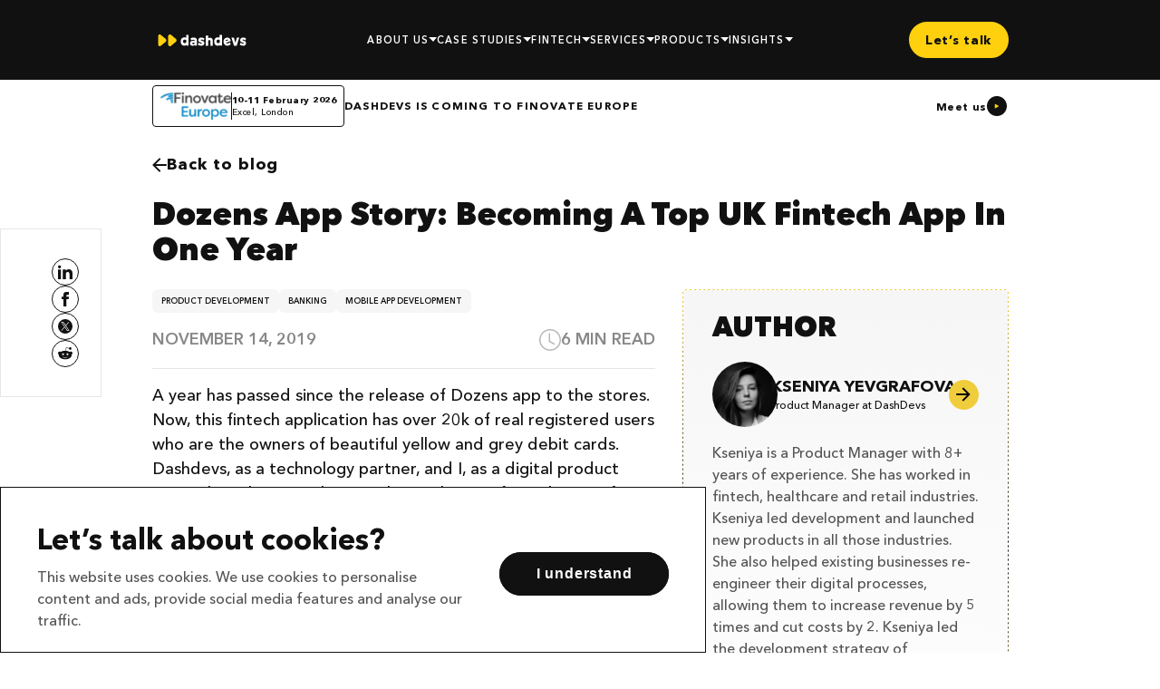

--- FILE ---
content_type: text/html; charset=utf-8
request_url: https://dashdevs.com/blog/dozens-story-becoming-a-top-fintech-app-in-one-year/
body_size: 17834
content:
<!doctype html><html lang=en><head><meta charset=utf-8><meta name=format-detection content="telephone=no"><meta name=viewport content="width=device-width,initial-scale=1"><meta name=robots content="index,follow"><link rel=canonical href=https://dashdevs.com/blog/dozens-story-becoming-a-top-fintech-app-in-one-year/><link rel=alternate type=application/rss+xml href=https://dashdevs.com/feed.xml><link rel=preconnect href=https://www.googletagmanager.com crossorigin><link rel=preconnect href=https://google-analytics.com crossorigin><script type=module>
  
  window.dataLayer = window.dataLayer || [];

  
  async function awaitPaint(fn) {
    return new Promise((resolve) => {
      const fallbackTimeout = setTimeout(() => {
        if (typeof fn === "function") {
          fn();
        }
        resolve();
      }, 200);
      requestAnimationFrame(() => {
        setTimeout(() => {
          clearTimeout(fallbackTimeout);
          if (typeof fn === "function") {
            fn();
          }
          resolve();
        }, 50);
      });
    });
  }

  
  if (window.dataLayer && typeof window.dataLayer.push === "function") {
    
    const originalDataLayerPush = window.dataLayer.push.bind(window.dataLayer);

    
    window.dataLayer.push = function (...args) {
      
      
      (async () => {
        await awaitPaint(() => {
          
          originalDataLayerPush(...args);
        });
      })();
      
      
      
    };
  }
</script><link id=form-styles rel=stylesheet type=text/css media=all href=/css/pop-up-form.443706b20b036f6db1989037487ad879a3a20b9c230e76a18cdfbd825d17e035.css><link id=form-styles2 rel=stylesheet type=text/css media=all href=/css/pop-up-meet-us-form.74047abc1685de63c6415a81fbb254bba0616714111407f29e7f318ff867918d.css><link rel=preconnect href=https://fonts.gstatic.com crossorigin><link rel=preconnect href=https://www.google.com crossorigin><link rel=preconnect href=https://www.gstatic.com crossorigin><style>@font-face{font-family:avenirnext;src:local('Avenir Next Bold'),local('Avenir-Next-Bold'),url(/fonts/AvenirNextCyr-Bold/AvenirNextCyr-Bold.woff2)format('woff2'),url(/fonts/AvenirNextCyr-Bold/AvenirNextCyr-Bold.woff)format('woff'),url(/fonts/AvenirNextCyr-Bold/AvenirNextCyr-Bold.ttf)format('truetype');font-weight:700;font-style:normal;font-display:swap}@font-face{font-family:avenirnext;src:local('Avenir Next Demi'),local('Avenir-Next-Demi'),url(/fonts/AvenirNextCyr-Demi/AvenirNextCyr-Demi.woff2)format('woff2'),url(/fonts/AvenirNextCyr-Demi/AvenirNextCyr-Demi.woff)format('woff'),url(/fonts/AvenirNextCyr-Demi/AvenirNext-Demi.ttf)format('truetype');font-weight:600;font-style:normal;font-display:swap}@font-face{font-family:avenirnext;src:local('AvenirNext-Heavy'),url(/fonts/AvenirNextCyr-Heavy/AvenirNextCyr-Heavy.woff2)format('woff2'),url(/fonts/AvenirNextCyr-Heavy/AvenirNextCyr-Heavy.woff)format('woff'),url(/fonts/AvenirNextCyr-Heavy/AvenirNextCyr-Heavy.ttf)format('truetype');font-weight:900;font-style:normal;font-display:swap}@font-face{font-family:avenirnext;src:local('AvenirNext-Medium'),url(/fonts/AvenirNextCyr-Medium/AvenirNextCyr-Medium.woff2)format('woff2'),url(/fonts/AvenirNextCyr-Medium/AvenirNextCyr-Medium.woff)format('woff'),url(/fonts/AvenirNextCyr-Medium/AvenirNextCyr-Medium.ttf)format('truetype');font-weight:500;font-style:normal;font-display:swap}@font-face{font-family:avenirnext;src:local('AvenirNext-Regular'),url(/fonts/AvenirNextCyr-Regular/AvenirNextCyr-Regular.woff2)format('woff2'),url(/fonts/AvenirNextCyr-Regular/AvenirNextCyr-Regular.woff)format('woff'),url(/fonts/AvenirNextCyr-Regular/AvenirNext-Regular-08.ttf)format('truetype');font-weight:400;font-style:normal;font-display:swap}</style><style>@font-face{font-family:avenirnext;src:local('Avenir Next Bold'),local('Avenir-Next-Bold'),url(/fonts/AvenirNextCyr-Bold/AvenirNextCyr-Bold.woff2)format('woff2'),url(/fonts/AvenirNextCyr-Bold/AvenirNextCyr-Bold.woff)format('woff'),url(/fonts/AvenirNextCyr-Bold/AvenirNextCyr-Bold.ttf)format('truetype');font-weight:700;font-style:normal;font-display:swap}@font-face{font-family:avenirnext;src:local('AvenirNext-Heavy'),url(/fonts/AvenirNextCyr-Heavy/AvenirNextCyr-Heavy.woff2)format('woff2'),url(/fonts/AvenirNextCyr-Heavy/AvenirNextCyr-Heavy.woff)format('woff'),url(/fonts/AvenirNextCyr-Heavy/AvenirNextCyr-Heavy.ttf)format('truetype');font-weight:900;font-style:normal;font-display:swap}@font-face{font-family:avenirnext;src:local('AvenirNext-Medium'),url(/fonts/AvenirNextCyr-Medium/AvenirNextCyr-Medium.woff2)format('woff2'),url(/fonts/AvenirNextCyr-Medium/AvenirNextCyr-Medium.woff)format('woff'),url(/fonts/AvenirNextCyr-Medium/AvenirNextCyr-Medium.ttf)format('truetype');font-weight:500;font-style:normal;font-display:swap}html{overflow-y:scroll}.blog-page{font-family:avenirnext}.container{max-width:100%}@media only screen and (min-width:577px){.container{max-width:540px}}@media only screen and (min-width:768px){.container{max-width:767px}}@media only screen and (min-width:992px){.container{max-width:942px}}@media only screen and (min-width:1025px){.container{max-width:970px}}@media only screen and (min-width:1200px){.container{max-width:1140px}}@media only screen and (min-width:1441px){.container{max-width:1450px}}@media only screen and (min-width:1701px){.container{max-width:1590px}}</style><link rel=stylesheet type=text/css media=all href=/css/blog_single.604f89b227ef4fb77f0eb6bf150dbce24aa1e06e7971dfcd660e6771d75a91d9.css><title>Dozens: Becoming a Top Fintech App in One Year | Dashdevs</title>
<meta property="og:title" content="Dozens: Becoming a Top Fintech App in One Year | Dashdevs"><meta property="og:site_name" content="Dozens: Becoming a Top Fintech App in One Year | Dashdevs"><meta name=twitter:title content="Dozens: Becoming a Top Fintech App in One Year | Dashdevs"><meta name=description content="Have You Heard About The Dozens App? It&rsquo;s One Of The Top Uk Fintech Solutions For Debit Cards Users, And What&rsquo;s More, The Child Of Our Product Development."><meta name=keywords content="Top Fintech App"><meta name=author content="
                                   Kseniya Yevgrafova
                                   "><meta name=author content="DashDevs | FinTech Software Development Company"><meta property="og:type" content="article"><meta property="og:url" content="https://dashdevs.com/blog/dozens-story-becoming-a-top-fintech-app-in-one-year/"><meta property="og:image" content="https://media.dashdevs.com/images/CW-856_1-year-after-release_1920x1080px.jpg"><meta name=twitter:card content="summary_large_image"><meta name=twitter:site content="https://dashdevs.com/blog/dozens-story-becoming-a-top-fintech-app-in-one-year/"><meta name=twitter:image content="https://media.dashdevs.com/images/CW-856_1-year-after-release_1920x1080px.jpg"><meta name=google-site-verification content="7phUDHeJ-2U3j85_zI7Q5-5xPtWPb5VE4HHixnUcDdI"><link rel=icon href=/images/favicon/favicon.ico><link rel=apple-touch-icon sizes=57x57 href=/images/favicon/apple-icon-57x57.png><link rel=apple-touch-icon sizes=60x60 href=/images/favicon/apple-icon-60x60.png><link rel=apple-touch-icon sizes=72x72 href=/images/favicon/apple-icon-72x72.png><link rel=apple-touch-icon sizes=76x76 href=/images/favicon/apple-icon-76x76.png><link rel=apple-touch-icon sizes=114x114 href=/images/favicon/apple-icon-114x114.png><link rel=apple-touch-icon sizes=120x120 href=/images/favicon/apple-icon-120x120.png><link rel=apple-touch-icon sizes=144x144 href=/images/favicon/apple-icon-144x144.png><link rel=apple-touch-icon sizes=152x152 href=/images/favicon/apple-icon-152x152.png><link rel=apple-touch-icon sizes=180x180 href=/images/favicon/apple-icon-180x180.png><link rel=icon type=image/png sizes=192x192 href=/images/favicon/android-icon-192x192.png><link rel=icon type=image/png sizes=32x32 href=/images/favicon/favicon-32x32.png><link rel=icon type=image/png sizes=96x96 href=/images/favicon/favicon-96x96.png><link rel=icon type=image/png sizes=16x16 href=/images/favicon/favicon-16x16.png><link rel=manifest href=https://dashdevs.com/images/favicon/manifest.json><script type=application/ld+json>{"@context":"http://schema.org","@type":"Organization","url":"https://dashdevs.com/","name":"DashDevs","logo":"https://dashdevs.com/images/dd_logo.svg","image":"https://dashdevs.com/images/dd_logo.svg","email":"info@dashdevs.com","address":{"@type":"PostalAddress","streetAddress":"1007 N Orange St 4th floor","addressLocality":"Wilmington","addressRegion":"DE","postalCode":"19801"},"telePhone":"+1 302 526 47 92"}</script><script type=application/ld+json>{"@context":"http://schema.org","@type":"WebSite","url":"https://dashdevs.com/","name":"DashDevs","sameAs":["https://www.linkedin.com/company/dashdevs/","https://twitter.com/dashdevs/","https://www.facebook.com/dashdevs/","https://medium.com/@dashdevs","https://www.reddit.com/r/dashdevs/","https://github.com/dashdevs/"]}</script><script type=application/ld+json>{"@context":"https://schema.org","@type":"LocalBusiness","name":"DashDevs","address":{"@type":"PostalAddress","streetAddress":"1007 N Orange St 4th Floor","addressLocality":"Wilmington","addressRegion":"DE","postalCode":"19801"},"pricerange":"$$$","email":"info@dashdevs.com","telePhone":"+1 302 526 47 92","openingHours":"Mo,Tu,We,Th,Fr,Sa,Su, 07:00-20:00","openingHoursSpecification":[{"@type":"OpeningHoursSpecification","dayOfWeek":["Monday","Tuesday","Wednesday","Thursday","Friday","Saturday","Sunday"],"opens":"07:00","closes":"20:00"}],"geo":{"@type":"GeoCoordinates","latitude":"39.746512","longitude":"-75.549128"},"image":"https://dashdevs.com/images/dd_logo.svg"}</script><script type=application/ld+json>{"@context":"https://schema.org/","@type":"LocalBusiness","name":"DashDevs","image":"https://dashdevs.com/images/dd_logo.svg","telephone":"+44 20 3287 5833","url":"https://dashdevs.com/","pricerange":"$$$","address":{"@type":"PostalAddress","streetAddress":"1 St. Katharine's Way","addressLocality":"London","addressRegion":"E1W","postalCode":"1UN","addressCountry":"UK"}}</script><script type=application/ld+json>{"@context":"https://schema.org/","@type":"LocalBusiness","name":"DashDevs","image":"https://dashdevs.com/images/dd_logo.svg","telephone":"+38 073 178 0087","url":"https://dashdevs.com/","pricerange":"$$$","address":{"@type":"PostalAddress","streetAddress":"Moskovska St, 32 Creative States, Business-center Senator","addressLocality":"Kyiv","addressCountry":"UA"}}</script><script type=application/ld+json>{"@context":"https://schema.org/","@type":"LocalBusiness","name":"DashDevs","image":"https://dashdevs.com/images/dd_logo.svg","telephone":"+38 073 178 0087","url":"https://dashdevs.com/","pricerange":"$$$","address":{"@type":"PostalAddress","streetAddress":"Lermontovs'ka St, 11","addressLocality":"Kharkiv","addressCountry":"UA"}}</script><script>const isCookiesAccept=localStorage.getItem("acceptCookies");let consent="denied";isCookiesAccept&&(consent="granted"),window.dataLayer=window.dataLayer||[];function gtag(){dataLayer.push(arguments)}gtag("consent","default",{ad_storage:consent,ad_user_data:consent,ad_personalization:consent,analytics_storage:"granted"})</script><script>window.addEventListener("load",function(){(function(e,t,n,s,o){e[s]=e[s]||[],e[s].push({"gtm.start":(new Date).getTime(),event:"gtm.js"});var a=t.getElementsByTagName(n)[0],i=t.createElement(n),r=s!="dataLayer"?"&l="+s:"";i.async=!0,i.src="https://www.googletagmanager.com/gtm.js?id="+o+r,a.parentNode.insertBefore(i,a)})(window,document,"script","dataLayer","GTM-TSMLXLQ");let e=document.createElement("script");e.src="https://www.googletagmanager.com/gtag/js?id=AW-11084570533",e.type="text/javascript",document.getElementsByTagName("head")[0].prepend(e),window.dataLayer=window.dataLayer||[];function t(){dataLayer.push(arguments)}t("js",new Date),t("config","AW-11084570533")})</script><script>const isServer=`false`,hugoConfig={isServer:isServer.trim()!=="false",prodBaseUrl:"https://dashdevs.com"}</script><script type=application/ld+json>{"@context":"https://schema.org","@type":"BreadcrumbList","itemListElement":[{"@type":"ListItem","position":1,"name":"Home","item":"https:\/\/dashdevs.com\/"},{"@type":"ListItem","position":2,"name":"Blog","item":"https:\/\/dashdevs.com\/blog/"},{"@type":"ListItem","position":3,"name":"Dozens App Story: Becoming a Top Fintech App in One Year","item":"https:\/\/dashdevs.com\/blog\/dozens-story-becoming-a-top-fintech-app-in-one-year\/"}]}</script></head><body><div id=wrapper class="blog-page single"><header class=header id=header><div class=container><div class=header-wrapper><a class='logo mouseover' aria-label=home href=/><img src=/images/logo_dd.svg alt="DashDevs logo" height=26></a><nav class=menu id=menu><div class=menu-container><a class='contact-btn mobile' href=/contact-us/>Let’s talk</a><div class="menu-item company"><span class=item>About us</span><nav class=submenu><div class=container><div class=grid-wrap><span style=display:none>About us</span><div class=items-wrap><div class=wrapper><a href=/our-company/ class=link><span>Who We Are</span></a><p class=text>Creative technical minds behind clean code and clockwork apps</p><a href=/our-company/ class=absolute-link></a></div><div class=wrapper><a href=/media-kit/ class=link><span>MEDIA KIT</span></a><p class=text>Explore our official logos, brand assets, and guidelines to showcase DashDevs.</p><a href=/media-kit/ class=absolute-link></a></div><div class=wrapper><a href=/igor-tomych/ class=link><span>Igor tomych</span></a><p class=text>CEO at DashDevs and a fintech & business-focused public speaker</p><a href=/igor-tomych/ class=absolute-link></a></div><div class=wrapper><a href=/careers/ class=link><span>Careers</span></a><p class=text>Join our team and take your professional growth to the next level</p><a href=/careers/ class=absolute-link></a></div></div><div class="industry-wrap wrapper"><p class=link>Industries</p><div class=industry-items><div class=sublink-wrap><span class=triangle></span>
<a href=/startup-software-development/ class=sublink><span>Startups</span></a></div><div class=sublink-wrap><span class=triangle></span>
<a href=/fintech/ class=sublink><span>Fintech</span></a></div><div class=sublink-wrap><span class=triangle></span>
<a href=/travel/ class=sublink><span>Travel & Hospitality</span></a></div><div class=sublink-wrap><span class=triangle></span>
<a href=/media/ class=sublink><span>Media</span></a></div><div class=sublink-wrap><span class=triangle></span>
<a href=/health-and-fitness/ class=sublink><span>Health & Fitness</span></a></div><div class=sublink-wrap><span class=triangle></span>
<a href=/ecommerce-development/ class=sublink><span>E-commerce Development</span></a></div></div></div></div></div></nav></div><div class="menu-item
technologies"><span class=item>Technologies
<a href=/technologies/></a></span><nav class=submenu><div class=container></div></nav></div><div class="menu-item
industries"><span class=item>industries</span><nav class=submenu><div class=container><div class=grid-wrap><div class=wrapper><a href=/startup-software-development/ class=link><span>Startups</span></a><p class=text></p><a href=/startup-software-development/ class=absolute-link></a></div><div class=wrapper><a href=/fintech/ class=link><span>Fintech</span></a><p class=text></p><a href=/fintech/ class=absolute-link></a></div><div class=wrapper><a href=/travel/ class=link><span>Travel & Hospitality</span></a><p class=text></p><a href=/travel/ class=absolute-link></a></div><div class=wrapper><a href=/media/ class=link><span>Media</span></a><p class=text></p><a href=/media/ class=absolute-link></a></div><div class=wrapper><a href=/health-and-fitness/ class=link><span>Health & Fitness</span></a><p class=text></p><a href=/health-and-fitness/ class=absolute-link></a></div><div class=wrapper><a href=/ecommerce-development/ class=link><span>E-commerce Development</span></a><p class=text></p><a href=/ecommerce-development/ class=absolute-link></a></div></div></div></nav></div><div class="menu-item
fintech"><span class=item>Fintech</span><nav class=submenu><div class=container><div class=grid-wrap><div class=columns-fintech><div class=fintech-desktop><a href=/fintech-core/ class=link><span>FintechCore
(White-label solution)</span></a></div><div class=fintech-desktop><a href=/fintech-app-development/ class=link><span>Fintech App Development</span></a></div><div class=fintech-desktop><a href=/neobank/ class=link><span>Neobank App Development</span></a></div><div class=fintech-desktop><a href=/fintech-outsourcing/ class=link><span>Fintech Outsourcing Services</span></a></div></div><div class=columns-fintech><div class="fintech-desktop software-development"><a href=/fintech-software-development/ class=link><span>Fintech Software
Development</span></a></div><div class=fintech-desktop><a href=/ewallet-app-development/ class=link><span>E-wallet App Development</span></a></div><div class=fintech-desktop><a href=/fintech-consulting/ class=link><span>Fintech Consulting</span></a></div><div class=fintech-desktop><a href=/bnpl-app-development-company/ class=link><span>BNPL App Development Services</span></a></div></div><div class="wrapper fintech-mobile"><a href=/fintech-core/ class=link>FintechCore
(White-label solution)</a>
<a href=/fintech-core/ class=absolute-link></a></div><div class="wrapper fintech-mobile software-development"><a href=/fintech-software-development/ class=link>Fintech Software
Development</a>
<a href=/fintech-software-development/ class=absolute-link></a></div><div class="wrapper fintech-mobile"><a href=/fintech-app-development/ class=link>Fintech App Development</a>
<a href=/fintech-app-development/ class=absolute-link></a></div><div class="wrapper fintech-mobile"><a href=/fintech-outsourcing/ class=link>Fintech Outsourcing Services</a>
<a href=/fintech-outsourcing/ class=absolute-link></a></div><div class="wrapper fintech-mobile"><a href=/ewallet-app-development/ class=link>E-wallet App Development</a>
<a href=/ewallet-app-development/ class=absolute-link></a></div><div class="wrapper fintech-mobile"><a href=/neobank/ class=link>Neobank App Development</a>
<a href=/neobank/ class=absolute-link></a></div><div class="wrapper fintech-mobile"><a href=/fintech-consulting/ class=link>Fintech Consulting</a>
<a href=/fintech-consulting/ class=absolute-link></a></div><div class="wrapper fintech-mobile"><a href=/bnpl-app-development-company/ class=link>BNPL App Development Services</a>
<a href=/bnpl-app-development-company/ class=absolute-link></a></div><div class=third-wrap><a href=/fintech-integrations/><span class="link link-hover">3rd Party Integrations</span></a><div class=sublink-wrap><div class=sublink-wrap-triangle><span class=triangle></span>
<a href=/open-banking-solutions/ class=sublink><span>Open Banking Solutions</span></a></div><div class=sublink-wrap-triangle><span class=triangle></span>
<a href=/card-issuing-services/ class=sublink><span>Card Issuing Services</span></a></div><div class=sublink-wrap-triangle><span class=triangle></span>
<a href=/kyc-services/ class=sublink><span>KYC Services</span></a></div><div class=sublink-wrap-triangle><span class=triangle></span>
<a href=/payment-gateway-services/ class=sublink><span>Payment Gateway Services</span></a></div><div class=sublink-wrap-triangle><span class=triangle></span>
<a href=/cross-border-payment-solutions/ class=sublink><span>Cross Border Payment Solutions</span></a></div></div></div></div></div></nav></div><div class="menu-item
third-party"><span class=item>3rd Party Integrations</span><nav class=submenu><div class=container><div class=grid-wrap><div class="wrapper mobile-services-link"><a href=/fintech-integrations/ class=link>Custom Fintech Integrations</a></div><div class=wrapper><a href=/open-banking-solutions/ class=link>Open Banking Solutions</a></div><div class=wrapper><a href=/card-issuing-services/ class=link>Card Issuing Services</a></div><div class=wrapper><a href=/kyc-services/ class=link>KYC Services</a></div><div class=wrapper><a href=/payment-gateway-services/ class=link>Payment Gateway Services</a></div><div class=wrapper><a href=/cross-border-payment-solutions/ class=link>Cross Border Payment Solutions</a></div></div></div></nav></div><div class="menu-item
services"><span class=item>Services
<a class=servises-link href=/services/></a></span><nav class=submenu><div class=container><div class=grid-wrap><div class="wrapper mobile-services-link"><a href=/services/ class=link>All our services</a>
<a href=/services/ class=link-absolute></a></div><div class=wrapper><div class=subsubmenu><span class=link>Collaborate</span><nav class="nav-wrapper visible"><div class=sublink-wrap><span class=triangle></span>
<a href=/custom-software-development-services/ class=sublink><span>Custom Software Development</span></a></div><div class=sublink-wrap><span class=triangle></span>
<a href=/outsourcing-it-services/ class=sublink><span>IT Outsourcing Services</span></a></div><div class=sublink-wrap><span class=triangle></span>
<a href=/staff-augmentation/ class=sublink><span>Staff Augmentation</span></a></div><div class=sublink-wrap><span class=triangle></span>
<a href=/product-development/ class=sublink><span>Product Development</span></a></div><div class=sublink-wrap><span class=triangle></span>
<a href=/recruiting-services/ class=sublink><span>Recruiting Services</span></a></div></nav></div></div><div class=wrapper><div class=subsubmenu><span class=link>Develop</span><nav class=nav-wrapper><div class=sublink-wrap><span class=triangle></span>
<a href=/web-development/ class=sublink><span>Web Development</span></a></div><div class=sublink-wrap><span class=triangle></span>
<a href=/mobile-app-development/ class=sublink><span>Mobile App Development</span></a></div><div class=sublink-wrap><span class=triangle></span>
<a href=/cross-platform-app-development/ class=sublink><span>Cross Platform App Development</span></a></div><div class=sublink-wrap><span class=triangle></span>
<a href=/backend-development-services/ class=sublink><span>Backend Development</span></a></div><div class=sublink-wrap><span class=triangle></span>
<a href=/front-end-development-services/ class=sublink><span>Front-end Development Services</span></a></div><div class=sublink-wrap><span class=triangle></span>
<a href=/quality-assurance/ class=sublink><span>Quality Assurance</span></a></div><div class=sublink-wrap><span class=triangle></span>
<a href=/penetration-testing-services/ class=sublink><span>Penetration Testing Services</span></a></div><div class=sublink-wrap><span class=triangle></span>
<a href=/test-automation-services/ class=sublink><span>QA Test Automation Services</span></a></div><div class=sublink-wrap><span class=triangle></span>
<a href=/ui-ux-development/ class=sublink><span>UI/UX Design</span></a></div><div class=sublink-wrap><span class=triangle></span>
<a href=/solution-architecture-services/ class=sublink><span>Solution Architecture</span></a></div></nav><nav class="nav-wrapper mobile"><a href=/web-development/ class=sublink>Web Development</a>
<a href=/mobile-app-development/ class=sublink>Mobile App Development</a>
<a href=/cross-platform-app-development/ class=sublink>Cross Platform App Development</a>
<a href=/backend-development-services/ class=sublink>Backend Development</a>
<a href=/front-end-development-services/ class=sublink>Front-end Development Services</a>
<a href=/quality-assurance/ class=sublink>Quality Assurance</a>
<a href=/penetration-testing-services/ class=sublink>Penetration Testing Services</a>
<a href=/test-automation-services/ class=sublink>QA Test Automation Services</a>
<a href=/ui-ux-development/ class=sublink>UI/UX Design</a>
<a href=/solution-architecture-services/ class=sublink>Solution Architecture</a></nav></div></div><div class=wrapper><div class=subsubmenu><span class=link>Implement</span><nav class="nav-wrapper visible"><div class=sublink-wrap><span class=triangle></span>
<a href=/android-app-development/ class=sublink><span>Android Development</span></a></div><div class=sublink-wrap><span class=triangle></span>
<a href=/ios-app-development/ class=sublink><span>iOS Development</span></a></div><div class=sublink-wrap><span class=triangle></span>
<a href=/flutter-app-development/ class=sublink><span>Flutter App Development</span></a></div><div class=sublink-wrap><span class=triangle></span>
<a href=/php-development-services/ class=sublink><span>PHP Development Services</span></a></div><div class=sublink-wrap><span class=triangle></span>
<a href=/node-js-development-services/ class=sublink><span>Node.js Development Services</span></a></div><div class=sublink-wrap><span class=triangle></span>
<a href=/python-development-services/ class=sublink><span>Python Development Services</span></a></div><div class=sublink-wrap><span class=triangle></span>
<a href=/net-development-services/ class=sublink><span>.Net Development Services</span></a></div><div class=sublink-wrap><span class=triangle></span>
<a href=/cloud-and-devops-services/ class=sublink><span>Cloud & DevOps</span></a></div></nav></div></div><div class=wrapper><div class=subsubmenu><span class=link>Strategize</span><nav class="nav-wrapper visible"><div class=sublink-wrap><span class=triangle></span>
<a href=/cto-services/ class=sublink><span>CTO Services</span></a></div><div class=sublink-wrap><span class=triangle></span>
<a href=/high-tech-consulting-services/ class=sublink><span>High Tech Consulting</span></a></div><div class=sublink-wrap><span class=triangle></span>
<a href=/business-analysis-services/ class=sublink><span>Business Analysis</span></a></div><div class=sublink-wrap><span class=triangle></span>
<a href=/product-discovery-service/ class=sublink><span>Product Discovery</span></a></div><div class=sublink-wrap><span class=triangle></span>
<a href=/business-intelligence-services/ class=sublink><span>Business Intelligence Services</span></a></div></nav></div></div><div class=wrapper><div class=subsubmenu><span class=link>Improve</span><nav class="nav-wrapper visible"><div class=sublink-wrap><span class=triangle></span>
<a href=/rpa/ class=sublink><span>Robotic Process Automation (RPA)</span></a></div><div class=sublink-wrap><span class=triangle></span>
<a href=/big-data-services/ class=sublink><span>Big Data Services</span></a></div><div class=sublink-wrap><span class=triangle></span>
<a href=/digital-transformation-services/ class=sublink><span>Digital Transformation Services</span></a></div><div class=sublink-wrap><span class=triangle></span>
<a href=/cloud-migration-services/ class=sublink><span>Cloud Migration Services</span></a></div></nav></div></div></div></div></nav></div><div class="menu-item
products"><span class=item>products</span><nav class=submenu><div class=container><div class=grid-wrap><div class=wrapper><a href=/fintech-core/ class=link><span>FintechCore</span></a><div class=products-wrap><p class=more-text>Explore our core banking solution for swift neobank development. Use ready-made source code, third-party APIs, and a general ledger platform to create a fintech app under your own brand.</p><div class=more-wrap><p class=more-text>Our white-label modular fintech solution allows you to launch a digital banking platform within 3 months. You can create your payment product for mobile or web platforms.</p><a href=/fintech-core/ class=more-link>Learn more<span class=hidden-text>about FintechCore</span></a></div></div></div></div></div></nav></div><div class="menu-item
case"><span class=item>Case Studies
<a href=/case-studies/></a></span><nav class=submenu><div class=container></div></nav></div><div class="menu-item
insights"><span class=item>Insights</span><nav class=submenu><div class=container><div class=grid-wrap><div class=wrapper><a href=/blog/ class=link><span>Blog</span></a></div><div class=wrapper><a href=/webinars/ class=link><span>Webinars</span></a></div><div class=wrapper><a href=/podcasts/ class=link><span>Podcasts</span></a></div><div class=wrapper><a href=/fintech-speeches/ class=link><span>Speeches</span></a></div><div class=wrapper><a href=/whitepapers/ebook-buy-now-build-later/ class=link><span>Whitepapers</span></a></div><div class=wrapper><a href=/news/ class=link><span>News</span></a></div></div><div class=articles-wrap><div class=article-wrap><div class=title-wrap><p class=link>RECENT ARTICLES</p><a href=/blog/ class=more-link>All Articles</a></div><div class=articles><div class=article><img src=https://media.dashdevs.com/images/Cross-border-payments-4.webp alt="Article image" class=article-img width=100 height=56 loading=lazy><div class=text-wrap><p class=article-title>Understanding Cross Border Payments, Transactions, and Money Exchange</p><p class=article-text>In 2026, running an international business without cross-border payments is simply impossible. …</p></div><a href=/blog/cross-border-payments-and-money-exchange/ class=absolute-link></a></div></div></div><div class=article-wrap><div class=title-wrap><p class=link>RECENT Webinars</p><a href=/webinars/ class=more-link>All Webinars</a></div><div class=articles><div class=article><img src=https://media.dashdevs.com/Node-js-The-Backbone-of-High-Performance-Fintech-Apps.png alt="Article image" class=article-img width=100 height=56 loading=lazy><div class=text-wrap><p class=article-title>Node.js: The Backbone of High-Performance Fintech Apps</p><p class=article-text>Building a fintech app? Make sure it can handle the pressure. Speed and reliability are everything …</p></div><a href=/authors/viacheslav-orlov/webinars/node-js-the-backbone-of-high-performance-fintech-apps/ class=absolute-link></a></div></div></div><div class=article-wrap><div class=title-wrap><p class=link>RECENT podcasts</p><a href=/podcasts/ class=more-link>All Podcasts</a></div><div class=articles><div class="article podcast"><img src=https://media.dashdevs.com/Episode-138.png alt="Article image" class=article-img width=100 height=56 loading=lazy><div class=text-wrap><p class=article-title>Podcast 138: Criminals don’t steal money. They steal identities. With Dan Feaheny.</p><p class=article-text>Having our entire mission revolve around fintech and finance, we&amp;rsquo;re bound to discuss how …</p></div><a href=/podcasts/fintech-garden-episode-138/ class=absolute-link></a></div></div></div><div class=article-wrap><div class=title-wrap><p class=link>RECENT Speeches</p><a href=/fintech-speeches/ class=more-link>All Speeches</a></div><div class=articles><div class=article><img src=https://media.dashdevs.com/BaaS-CoreBanking-systems-and-cloud-infrastructure-challenges.png alt="Article image" class=article-img width=100 height=56 loading=lazy><div class=text-wrap><p class=article-title>Vienna Banking Summit 2025: BaaS, Core Banking, and Cloud Done Right</p><p class=article-text>What do 16th-century tax collectors, electric flashlights, and modern fintech have in common? A …</p></div><a href=/fintech-speeches/vienna-banking-summit-baas-core-banking-cloud/ class=absolute-link></a></div></div></div></div></div></nav></div><div class="menu-item
cases-desktop"><span class=item>Case Studies
<a class=servises-link href=/case-studies/></a></span><nav class=submenu><div class=container><div class=grid-wrap><div class=cases-wrap><div class=cases-grid-wrap><div class=img-wrap style="background:linear-gradient(148deg,#B2D2F9 0%,#568AC1 50%,#183F87 100%)"><img src=/images/digital-banking-app-mobile.webp alt="Case cover" width=100 height=100></div><div class=case-info><div class=logo-wrap><img src=https://media.dashdevs.com/images/pra-logo.webp alt="Case logo" class=logo width=50 height=28>
<a href=/case-studies/digital-banking-platform/ class=round-link><img src=/images/arrow-yellow.svg alt="Link img" class=arrow-link></a></div><div class=info-wrap><p class=info-title>Saudi Arabia<span class=title-line></span>Banking</p><p class=info-subtitle>Compliance-first Digital Banking Platform</p></div></div><a href=/case-studies/digital-banking-platform/ class=absolute-link></a></div><div class=cases-grid-wrap><div class=img-wrap style="background:linear-gradient(132deg,#99B9BC 0%,#369193 100%)"><img src=/images/pi-1-phone.webp alt="Case cover" width=100 height=100></div><div class=case-info><div class=logo-wrap><img src=https://media.dashdevs.com/dozens-card-logo.png alt="Case logo" class=logo width=50 height=28>
<a href=/case-studies/project-imagine/ class=round-link><img src=/images/arrow-yellow.svg alt="Link img" class=arrow-link></a></div><div class=info-wrap><p class=info-title>UK<span class=title-line></span>FINTECH</p><p class=info-subtitle>Building One of the UK’s First Challenger Banks</p></div></div><a href=/case-studies/project-imagine/ class=absolute-link></a></div><div class=cases-grid-wrap><div class=img-wrap style="background:linear-gradient(132deg,#CAD6FF 0%,#2C3D74 100%)"><img src=https://media.dashdevs.com/images/tarabut-phone.webp alt="Case cover" width=100 height=100></div><div class=case-info><div class=logo-wrap><img src=https://media.dashdevs.com/tarabut-logo-new.webp alt="Case logo" class=logo width=50 height=28>
<a href=/case-studies/tarabut-gateway/ class=round-link><img src=/images/arrow-yellow.svg alt="Link img" class=arrow-link></a></div><div class=info-wrap><p class=info-title>MENA<span class=title-line></span>FINTECH</p><p class=info-subtitle>Tarabut is MENA’s first regulated Open Banking platform</p></div></div><a href=/case-studies/tarabut-gateway/ class=absolute-link></a></div></div><a href=/case-studies/ class=more-link>All cases</a></div></div></nav></div></div></nav><a class='contact-btn mouseover' href=/contact-us/>Let’s talk</a><div class=controls><a class='contact-btn tablet' href=/contact-us/><img src=/images/lets-talk.svg alt=lets-talk width=28 height=28 loading=eager></a><div class=hamburger id=hamburger><span class=line></span>
<span class=line></span>
<span class=line></span></div></div></div></div></header><main class=page-main><section class=open-banking-expo-banner><div class=container><div class=rows-container><div class=top-row><img src=/images/finovate-logo.svg alt="Fintech connect logo" class=open-banking-expo-logo><div class=vertical-line></div><div class=location-container><p class=date>10-11 February 2026</p><p class=location>Excel, London</p></div></div><div class=bottom-row><h6 class=subtitle>dashdevs is coming to Finovate europe</h6><div class=button-wrapper><a href=https://meetings.hubspot.com/aboboshko/meeting-with-dashdevs-at-finovate-europe class=link-wrap target=_blank><p class=link-text>Meet us</p><button class=link-btn></button></a></div></div></div></div></section><section class=s-single-page><div class=single-post__meta--share id=socials><ul class=social-media><li class=social-media__item><a class=social-media__link href="//www.linkedin.com/shareArticle?url=https%3a%2f%2fdashdevs.com%2fblog%2fdozens-story-becoming-a-top-fintech-app-in-one-year%2f&amp;title=Dozens%20App%20Story%3a%20Becoming%20a%20Top%20Fintech%20App%20in%20One%20Year" target=_blank rel=nofollow aria-label=Linkedin><span class=dd_icon-linkedin-sign><img src=/images/linkedin-sign.svg alt=linkedin-sign width=16 height=16 loading></span></a></li><li class=social-media__item><a class=social-media__link href="//www.facebook.com/sharer/sharer.php?u=https%3a%2f%2fdashdevs.com%2fblog%2fdozens-story-becoming-a-top-fintech-app-in-one-year%2f" target=_blank rel=nofollow aria-label=Facebook><span class=dd_icon-facebook-sign><img src=/images/facebook-sign.svg alt=facebook-sign width=16 height=16 loading></span></a></li><li class=social-media__item><a class=social-media__link href="//twitter.com/share?url=https%3a%2f%2fdashdevs.com%2fblog%2fdozens-story-becoming-a-top-fintech-app-in-one-year%2f&amp;text=Dozens%20App%20Story%3a%20Becoming%20a%20Top%20Fintech%20App%20in%20One%20Year" target=_blank rel=nofollow aria-label=Twitter><span class=dd_icon-twitter-sign><img src=/images/x-logo-white.svg alt=x-logo-white width=16 height=16 loading></span></a></li><li class=social-media__item><a class="social-media__link reddit" href="//reddit.com/submit?url=https%3a%2f%2fdashdevs.com%2fblog%2fdozens-story-becoming-a-top-fintech-app-in-one-year%2f&amp;title=Dozens%20App%20Story%3a%20Becoming%20a%20Top%20Fintech%20App%20in%20One%20Year" target=_blank rel=nofollow aria-label=Reddit><span class=dd_icon-reddit-sign><img src=/images/reddit-sign.svg alt=reddit-sign width=16 height=16 loading></span></a></li></ul></div><div class=progress-container><div class=progress-bar id=myBar></div></div><div class=container><article class=single-post itemscope itemtype=http://schema.org/Article><a class=back-button href=/blog/><div class=icon-wrapper><img src=/images/arrow.svg alt=arrow width=16 height=16 loading></div><span class=back-button-text>Back to blog</span></a><h1 class="h3 title" itemprop=headline>Dozens App Story: Becoming a Top UK Fintech App in One Year</h1><div class=single-post-content><div class=article-content><div class=single-post__image></div><div class=single-post__author><div class=author-info-wrapper><div class=author-photo-wrapper><img src=https://media.dashdevs.com/images/author-kseniya-yevgrafova.webp alt="author image" width=72 height=72></div><div class=author-position-wrapper><a href=/authors/kseniya-yevgrafova/ class=author-name aria-label="Kseniya Yevgrafova"><span class=author-name>Kseniya Yevgrafova</span><div class=link-box><svg><use href="/images/cases-sprite.svg#icon-arrow-forward"/></svg></div></a><span class=author-position>Product Manager at DashDevs</span></div><button id=arrowButton class=arrow_down onclick=toggleAuthorInfo() aria-label="toggle author description"></button>
<script type=application/javascript>function toggleAuthorInfo(){const e=document.getElementById("arrowButton"),t=document.getElementById("author-content");e.className=e.className==="arrow_down"?"arrow_up":"arrow_down",t.classList.toggle("visible")}</script></div><div id=author-content><a class=book-link href=https://meetings.hubspot.com/igor-tomych/call-with-dashdevs-for-inbound-leads target=_blank rel=nofollow>Book a call</a><p class=author-brief>Kseniya is а Product Manager with
8+ years of experience. She has worked in fintech, healthcare and retail industries. Kseniya led development and launched new products in all those industries. She also helped existing businesses re-engineer their digital processes, allowing them to increase revenue by 5 times and cut costs by 2. Kseniya led the development strategy of established products, which allowed those products to grow the user base by 15 times, and increase revenue by 10 times.</p><ul class=social-list><li><a href=https://www.linkedin.com/in/kseniya-yevgrafova/ target=_blank rel=nofollow aria-label=linkedIn><span class=dd_icon-linkedin-sign><svg><use href="/images/footer-sprite.svg#icon-linkedin"/></svg></span></a></li><li><a href=/authors/kseniya-yevgrafova/ class=more-info><svg><use href="/images/cases-sprite.svg#icon-arrow-forward"/></svg></a></li></ul></div></div><div class=single-post-container><div class=single-post__meta--categories><span class=s-category title="Product Development">Product Development</span>
<span class=s-category title=Banking>Banking</span>
<span class=s-category title="Mobile App Development">Mobile App Development</span></div><div class=details><p class=date itemprop=datePublished content="2019-11-14 22:00:00 +0000 UTC">NOVEMBER 14, 2019</p><div class=min_read><img alt=clock width=24 height=25 src="data:image/svg+xml,%3Csvg%20width=%2224%22%20height=%2225%22%20viewBox=%220%200%2024%2025%22%20fill=%22none%22%20xmlns=%22http://www.w3.org/2000/svg%22%3E%3Cg%20opacity=%22.3%22%20clip-path=%22url(%23clip0_1107_2521)%22%3E%3Cpath%20d=%22M12%206.18945C12%205.99054%2011.921%205.79978%2011.7803%205.65912%2011.6397%205.51847%2011.4489%205.43945%2011.25%205.43945S10.8603%205.51847%2010.7197%205.65912C10.579%205.79978%2010.5%205.99054%2010.5%206.18945V14.4395C10.5%2014.5717%2010.535%2014.7015%2010.6014%2014.8158S10.7632%2015.0249%2010.878%2015.0905l5.25%203C16.3003%2018.1836%2016.5022%2018.2056%2016.6905%2018.1518%2016.8788%2018.0981%2017.0386%2017.9728%2017.1358%2017.8028%2017.2329%2017.6327%2017.2597%2017.4314%2017.2104%2017.2419%2017.1612%2017.0523%2017.0397%2016.8896%2016.872%2016.7885L12%2014.0045V6.18945z%22%20fill=%22%23111%22/%3E%3Cpath%20d=%22M12%2024.9395c3.1826.0%206.2348-1.2643%208.4853-3.5148C22.7357%2019.1743%2024%2016.1221%2024%2012.9395c0-3.18264-1.2643-6.23489-3.5147-8.48533C18.2348%202.20374%2015.1826.939453%2012%20.939453S5.76516%202.20374%203.51472%204.45417C1.26428%206.70461.0%209.75686.0%2012.9395c0%203.1826%201.26428%206.2348%203.51472%208.4852C5.76516%2023.6752%208.8174%2024.9395%2012%2024.9395zm10.5-12c0%202.7847-1.1062%205.4554-3.0754%207.4246-1.9691%201.9691-4.6398%203.0754-7.4246%203.0754-2.78477.0-5.45549-1.1063-7.42462-3.0754C2.60625%2018.3949%201.5%2015.7242%201.5%2012.9395c0-2.7848%201.10625-5.45554%203.07538-7.42467S9.21523%202.43945%2012%202.43945c2.7848.0%205.4555%201.10625%207.4246%203.07538C21.3938%207.48396%2022.5%2010.1547%2022.5%2012.9395z%22%20fill=%22%23111%22/%3E%3C/g%3E%3Cdefs%3E%3CclipPath%20id=%22clip0_1107_2521%22%3E%3Crect%20width=%2224%22%20height=%2224%22%20fill=%22%23fff%22%20transform=%22translate(0%200.939453)%22/%3E%3C/clipPath%3E%3C/defs%3E%3C/svg%3E"><p>6 min read</p></div></div><div class=single-post__content itemprop=articleBody><p>A year has passed since the release of Dozens app to the stores. Now, this fintech application has over 20k of real registered users who are the owners of beautiful yellow and grey debit cards. Dashdevs, as a technology partner, and I, as a digital product owner, have been working on this application from the very first day. My first task was to conduct marketing research, define competitors, and get into the UK fintech sphere. We started with strategic sessions to define functional features and the scope of the application. Our design team created the user interface. We tested different design options on the community and improved the appearance of the application based on the feedback. However, the most valuable and most robust work was done by our CTO, Solution Architect, software developers, devops engineers, and QA team. They’ve managed to finish the task that other teams might call impossible. They created iOS & Android mobile applications in combination with the orchestration layer in 9 months, and this fintech solution has been available for users since November 2018. The results are awesome, and the input from all the members of the Dozens team is magnificent.</p><p>All the UK banking industry is under massive digital disruption. Every day <a href=https://dashdevs.com/blog/5-proven-business-models-for-challengers-and-neobanks-in-the-uk/ target=_blank>neobanks</a>, or as they are called “challenger banks,” emerge in the marketplace. The impact of every brand on the end-users is visible because they are not afraid to trust their money to the branchless institutions, perform online payments, and try new fintech applications as they enter the market. Fintech institution Dozens has got a bunch of nominations during this year:</p><ul><li>Named 25th in the <a href=https://startups.co.uk/startups-100/2019/startups-100-2019/ target=_blank rel=nofollow>UK Startup 100 Index</a>;</li><li>Ranked 8th in the 2019 Mobile Banking App Review (published by<a href=https://www.linkedin.com/company/optima-consultancy-uk-ltd/ target=_blank rel=nofollow> Optima Consultancy</a>);</li><li>Took the 41st place in the list of <a href=https://www.businesscloud.co.uk/100-fintech-disrupters-vote/ target=_blank rel=nofollow>100 FinTech Disrupters</a>.</li></ul><p>All this was done with a six-month-old fintech brand. Our customers believe in our idea and trust us, and I think it’s the most important thing that we’ve done so far.</p><h2 id=post-launch-fintech-product-development-what-has-been-done-during-2019>Post-Launch Fintech Product Development: What Has Been Done During 2019?</h2><p>Many business owners think that everything is slow and easy after the first release. It’s the most impressive false expectation that you may have. Believe me, in 2019, Dozens development team was working harder than in the previous year. On the first release, Dozens application had registration process (including KYC, Anti-fraud and AML), payments services, budgeting tool, special account to set money aside, Savers Award game, and a lot of small useful features for everyday use. But it was only a part of the entire product roadmap that we had. Consequently, let me share with you the results that we’ve already developed for the Dozens fintech app.</p><h2 id=the-development-of-major-customer-facing-features-for-the-fintech-industry>The Development of Major Customer-Facing Features for the Fintech Industry</h2><p>I want to start with the features that are visible for every user of the application:</p><ul><li><strong>Bonds:</strong> At the beginning of the year, we issued the first bond with a 5% interest rate. This feature was one of the most expected by our customers. The idea of the Dozens brand is that we can earn only if our customers earn. That’s why we provide one of the highest interest rates for the bonds in the UK. However, the release of the bond isn’t just a mobile application feature. We needed to develop back-office that had the functionality to operate with bond bids and rich dashboards for the treasure teams to review the results.</li><li><strong>International payments:</strong> The possibility of sending money abroad provided more payment options to our clients. We started with a small list of the eight most popular currencies and then extended to twelve. All of them are working with an indicative exchange rate, which is the most convenient for the customers.</li><li><strong>Split the payment:</strong> We allow our users to split the bill in two different ways. First of all, users can send their money requests to the Dozens’ users, so the latter needs to click just one button to approve the request. Another way to split the bill is to send the account details to any messenger the user prefers. A handy feature, as you can imagine.</li><li><strong>iMessage integration:</strong> When we work on the Dozens application, we put usability and convenience for the user in the first place. That’s why we’ve developed the integration with iMessage that allows the user to send a money request to the user without opening the mobile application. The receiver gets the particular message that redirects him to the payment screen of the Dozens application.</li><li><strong>Shareholder cards</strong>: A few thousands of Dozens customers, who had supported the project on the Seedrs crowdfunding campaign, received grey shareholder cards. Consequently, these users have accounts with two active cards — yellow and grey.</li><li><strong>Investments:</strong> Dozens’ ultimate goal is to educate and develop users from ‘spenders’ to ‘savers’ and from ‘savers’ to ‘investors.’ Therefore, the last part of the users’ journey has arrived at the end of the year. We’ve released the investment feature with a possibility to invest in nine portfolios. We simplify the customer investment experience so they can easily pass risk assessment steps and choose the most suitable security holdings for investment.</li><li><strong>Track redesign:</strong> We always put much attention to the customers’ feedback, especially about the usability of the mobile application. So, in summer, we updated one of the essential features that helps users control their expenses more wisely and now comes with a new cleaner design for customers’ easy access to information.</li></ul><p>Along with all the functionality I’ve mentioned above, we developed a lot of small updates and features. We had at least 2 mobile application builds per month with some updates during this year.</p><h2 id=the-role-of-platform-and-back-office-in-fintech-mobile-app-development>The Role of Platform and Back-Office in Fintech Mobile App Development</h2><p>If we talk about financial technology solutions, then mobile and web application development is only the tip of the iceberg. There’s so much more functionality in the background that keeps the fintech institution running. Every client-facing feature requires the development of additional services and back-office tools. The customer support, compliance, and treasurer teams always have a bunch of orders for the feature operating and processing users’ requests. Thus, we concentrated our development capacity on improvement and extension of the possibilities for these back office’s clients.</p><p>As the Dozens project was growing, we were improving scalability and everyday operations of our platform. We developed a seamless flow for the deployment processes. For our end-users, this means that the application always works the same, and any server-side updates go unnoticed.</p><p>Data-driven development becomes one of the most <a href=https://dashdevs.com/blog/product-owner-talks-top-five-trends-in-digital-product-development/ target=_blank>influential trends </a>in the digital product development process. Dozens application has tons of information in the data lake that is carefully processed by the data science team. They’re working in different directions, such as user behavior analysis, anti-fraud tooling, and model creation.</p><p>By the way, Dozens app is ready for the<a href=https://dashdevs.com/blog/the-future-of-banking-and-financial-services-now-depends-on-psd2-and-open-banking-api/ target=_blank> Open Banking and PSD2</a>. We’ve already developed a platform that allows Payment Initiation Service Provider (PISP) and Account Information Service Providers (AISP) to use open API to integrate our software solution into their services.</p><p>There are many fascinating and vital features, and tools that have been created by the web and <a href=https://dashdevs.com/mobile-app-development/ target=_blank>mobile app development</a> teams numbering 64 skilled engineers.</p><h2 id=pi1-the-introduction-of-banking-as-a-service>PI1: The Introduction of Banking-as-a-Service</h2><p>Dozens app is ending this year with an outstanding event — we bring the <a href=https://dashdevs.com/blog/the-growth-of-banking-software-as-a-service-and-the-pi1-case-building-bank-of-the-future-today/ target=_blank>PI1</a> BaaS ( banking-as-a-service) solution to the world.</p><p>PI1 is a cloud-based platform for banks and fintechs that provides end-to-end digital banking services. It integrates multiple solutions into APIs thus allowing to pass KYC in 90 sec, perform all the action with banking cards, and conduct various types of payments. The platform is powered by the advanced analytics platform that analyzes customer journey from the registration to the last action in the application.</p><p>But most importantly, <a href=https://dashdevs.com/case-studies/project-imagine/ target=_blank>PI1</a> is the platform that runs a powerful and multi-functional Dozens mobile application, and now it’s readily available to others.</p><h2 id=conclusion>Conclusion</h2><p>Dozens financial institution is rapidly gaining momentum in the banking industry. The idea and the technical approach are powered by a massive digitization and high demand for accessible and efficient digital banking services. Dashdevs development team put their hearts and souls into the development of the mobile application and the platform. Our tech-savvy co-workers are always ready to bring even the craziest ideas of our clients to life. From our side, we provide companies with product owners, business analysts, UI/UX designers, solution architects, web and mobile developers, devops, manual and automation quality assurance engineers. In addition to the production capacities, we offer <a href=https://dashdevs.com/fintech/ target=_blank>fintech consulting services</a> that help startups and medium-sized companies streamline their internal processes, enhance performance, and enter the market with a better business strategy and game-changing solution.</p><p>With our experience, we’re ready for different fintech products and projects.</p></div><div class=socials-mobile><p>Share article</p><ul class=social-media><li class=social-media__item><a class=social-media__link href="//www.linkedin.com/shareArticle?url=https%3a%2f%2fdashdevs.com%2fblog%2fdozens-story-becoming-a-top-fintech-app-in-one-year%2f&amp;title=Dozens%20App%20Story%3a%20Becoming%20a%20Top%20Fintech%20App%20in%20One%20Year" target=_blank rel=nofollow aria-label=Linkedin><span class=dd_icon-linkedin-sign><img src=/images/linkedin-sign.svg alt=linkedin-sign width=16 height=16 loading></span></a></li><li class=social-media__item><a class=social-media__link href="//www.facebook.com/sharer/sharer.php?u=https%3a%2f%2fdashdevs.com%2fblog%2fdozens-story-becoming-a-top-fintech-app-in-one-year%2f" target=_blank rel=nofollow aria-label=Facebook><span class=dd_icon-facebook-sign><img src=/images/facebook-sign.svg alt=facebook-sign width=16 height=16 loading></span></a></li><li class=social-media__item><a class=social-media__link href="//twitter.com/share?url=https%3a%2f%2fdashdevs.com%2fblog%2fdozens-story-becoming-a-top-fintech-app-in-one-year%2f&amp;text=Dozens%20App%20Story%3a%20Becoming%20a%20Top%20Fintech%20App%20in%20One%20Year" target=_blank rel=nofollow aria-label=Twitter><span class=dd_icon-twitter-sign><img src=/images/x-logo-white.svg alt=x-logo-white width=16 height=16 loading></span></a></li><li class=social-media__item><a class="social-media__link reddit" href="//reddit.com/submit?url=https%3a%2f%2fdashdevs.com%2fblog%2fdozens-story-becoming-a-top-fintech-app-in-one-year%2f&amp;title=Dozens%20App%20Story%3a%20Becoming%20a%20Top%20Fintech%20App%20in%20One%20Year" target=_blank rel=nofollow aria-label=Reddit><span class=dd_icon-reddit-sign><img src=/images/reddit-sign.svg alt=reddit-sign width=16 height=16 loading></span></a></li></ul></div></div></div><div class=article-aside><div class=single-post__author><strong class=author_title>Author</strong><div class=author-info-wrapper><div class=author-photo-wrapper><img src=https://media.dashdevs.com/images/author-kseniya-yevgrafova.webp alt="author image" width=72 height=72></div><div class=author-position-wrapper itemprop=author itemscope itemtype=https://schema.org/Person><a itemprop=url href=/authors/kseniya-yevgrafova/ class=author-name><span class=author-name itemprop=name>KSENIYA YEVGRAFOVA</span>
</a><span class=author-position>Product Manager at DashDevs</span></div><a href=/authors/kseniya-yevgrafova/ aria-label="Go to Author page"><div class=link-box><svg><use href="/images/cases-sprite.svg#icon-arrow-forward"/></svg></div></a></div><p class=author-brief>Kseniya is а Product Manager with
8+ years of experience. She has worked in fintech, healthcare and retail industries. Kseniya led development and launched new products in all those industries. She also helped existing businesses re-engineer their digital processes, allowing them to increase revenue by 5 times and cut costs by 2. Kseniya led the development strategy of established products, which allowed those products to grow the user base by 15 times, and increase revenue by 10 times.</p><ul class=social-list><li><a href=https://www.linkedin.com/in/kseniya-yevgrafova/ target=_blank rel=nofollow aria-label=linkedIn><span class=dd_icon-linkedin-sign><svg><use href="/images/footer-sprite.svg#icon-linkedin"/></svg></span></a></li><li><a class=book-link href=https://meetings.hubspot.com/igor-tomych/call-with-dashdevs-for-inbound-leads target=_blank rel=nofollow>Book a call</a></li></ul></div><div id=fixed-side-container><div id=article-titles><span class=article-title>Table of contents</span></div></div></div></div><div id=more-articles class=more-articles><div class=title-block><div class=h2>Suggested articles</div><div class=title-line></div><div class='link-container portfolio-link'><a href=/blog/ class=link aria-label="View more"><span class=link-text>View more</span><div class=link-box><svg><use href="/images/cases-sprite.svg#icon-arrow-forward"/></svg></div></a></div></div><div class="blog-grid blog-grid--add" id=results-more-articles><article class=blog-grid__item><a class=blog-grid__item--image title="Building A Development Team For A Fintech Project" href=/blog/how-to-hire-a-fintech-developer/><img loading=lazy src=https://media.dashdevs.com/building-a-development-team-for-a-fintech-project-1.webp alt="Building A Development Team For A Fintech Project" width=426 height=324></a><div class=blog-grid__item--content><div class=date_author><p><span>BY </span>igor tomych</p><p>MARCH 4, 2025</p></div><div class=categories><span class=category>Outsourcing</span>
<span class=category>Software Development</span>
<span class=category>Banking</span>
<span class=category>Recruiting</span></div><div class=h3><a href=/blog/how-to-hire-a-fintech-developer/ class=h3__link>Building A Development Team For A Fintech Project</a></div><a href=/blog/how-to-hire-a-fintech-developer/ class=description title="Building A Development Team For A Fintech Project">If you have an idea for a fintech project, there’s a lot of opportunity, and you’re facing a lot of competition. Boston Consulting Group (BCG) …</a><div class=min_read><img alt="Clock picture" src=/images/clock.svg width=24 height=24><p>13 min read</p></div></div></article><article class=blog-grid__item><a class=blog-grid__item--image title="Enterprise-Grade Fintech Innovations: Top Trends Defining the Future of Finance" href=/blog/best-fintech-innovations.top-10-innovations-in-fintech-industry-dashdevs/><img loading=lazy src=https://media.dashdevs.com/top-ten-fintech-innovations-1.webp alt="Enterprise-Grade Fintech Innovations: Top Trends Defining the Future of Finance" width=426 height=324></a><div class=blog-grid__item--content><div class=date_author><p><span>BY </span>igor tomych</p><p>MARCH 2, 2025</p></div><div class=categories><span class=category>Trends</span>
<span class=category>Banking</span></div><div class=h3><a href=/blog/best-fintech-innovations.top-10-innovations-in-fintech-industry-dashdevs/ class=h3__link>Enterprise-Grade Fintech Innovations: Top Trends Defining the Future of Finance</a></div><a href=/blog/best-fintech-innovations.top-10-innovations-in-fintech-industry-dashdevs/ class=description title="Enterprise-Grade Fintech Innovations: Top Trends Defining the Future of Finance">By 2026, the fintech services market will grow to $31.5 billion. This is roughly four times what it was six years ago. Fintech is developing more …</a><div class=min_read><img alt="Clock picture" src=/images/clock.svg width=24 height=24><p>13 min read</p></div></div></article><article class=blog-grid__item><a class=blog-grid__item--image title="Ten Fintech Technology Trends Shaping the Industry in 2025" href=/blog/ten-technologies-shaping-the-future-of-fintech-in-2023/><img loading=lazy src=https://media.dashdevs.com/images/10-technologies-mob.webp alt="Ten Fintech Technology Trends Shaping the Industry in 2025" width=426 height=324></a><div class=blog-grid__item--content><div class=date_author><p><span>BY </span>igor tomych</p><p>JANUARY 7, 2025</p></div><div class=categories><span class=category>Trends</span>
<span class=category>Banking</span></div><div class=h3><a href=/blog/ten-technologies-shaping-the-future-of-fintech-in-2023/ class=h3__link>Ten Technologies Shaping the Future of Fintech in 2024</a></div><a href=/blog/ten-technologies-shaping-the-future-of-fintech-in-2023/ class=description title="Ten Technologies Shaping the Future of Fintech in 2024 ">Fintech is changing the way we interact with money, making financial services smarter, faster, and more accessible. Did you know the global fintech …</a><div class=min_read><img alt="Clock picture" src=/images/clock.svg width=24 height=24><p>11 min read</p></div></div></article><article class=blog-grid__item><a class=blog-grid__item--image title="Best Practices for Account Verification Procedure" href=/blog/account-verification-practices/><img loading=lazy src=https://media.dashdevs.com/acc-verif-mob.webp alt="Best Practices for Account Verification Procedure" width=426 height=324></a><div class=blog-grid__item--content><div class=date_author><p><span>BY </span>igor tomych</p><p>DECEMBER 30, 2024</p></div><div class=categories><span class=category>Banking</span>
<span class=category>Security</span></div><div class=h3><a href=/blog/account-verification-practices/ class=h3__link>Best Practices for Account Verification Procedure</a></div><a href=/blog/account-verification-practices/ class=description title="Best Practices for Account Verification Procedure">Nowadays, it’s no surprise that we need to do our bank account verification to make a move in the world of transactions. Iris scanning, facial …</a><div class=min_read><img alt="Clock picture" src=/images/clock.svg width=24 height=24><p>8 min read</p></div></div></article><article class=blog-grid__item><a class=blog-grid__item--image title="Choosing the Right Fintech Integration Vendors: Guide" href=/blog/how-to-select-the-right-vendor-for-your-fintech-business/><img loading=lazy src=https://media.dashdevs.com/navigating-the-ecosystem1.webp alt="Choosing the Right Fintech Integration Vendors: Guide" width=426 height=324></a><div class=blog-grid__item--content><div class=date_author><p><span>BY </span>denys trush</p><p>NOVEMBER 28, 2024</p></div><div class=categories><span class=category>Fintech</span>
<span class=category>Product Development</span>
<span class=category>Product Management</span></div><div class=h3><a href=/blog/how-to-select-the-right-vendor-for-your-fintech-business/ class=h3__link>Choosing the Right Fintech Integration Vendors: Guide</a></div><a href=/blog/how-to-select-the-right-vendor-for-your-fintech-business/ class=description title="Choosing the Right Fintech Integration Vendors: Guide">Fintech integration vendors essentially enable business owners and entrepreneurs to integrate their software with third-party solutions without …</a><div class=min_read><img alt="Clock picture" src=/images/clock.svg width=24 height=24><p>12 min read</p></div></div></article><article class=blog-grid__item><a class=blog-grid__item--image title="Guide to Mobile App Development Technologies: How to Choose a Techstack" href=/blog/how-to-choose-a-technology-stack-for-mobile-app-development/><img loading=lazy src=https://media.dashdevs.com/guide-to-mobile-app-development-dechnologies-mob.webp alt="Guide to Mobile App Development Technologies: How to Choose a Techstack" width=426 height=324></a><div class=blog-grid__item--content><div class=date_author><p><span>BY </span>igor tomych</p><p>NOVEMBER 11, 2024</p></div><div class=categories><span class=category>Mobile App Development</span></div><div class=h3><a href=/blog/how-to-choose-a-technology-stack-for-mobile-app-development/ class=h3__link>Guide to Mobile App Development Technologies: How to Choose a Techstack</a></div><a href=/blog/how-to-choose-a-technology-stack-for-mobile-app-development/ class=description title="Guide to Mobile App Development Technologies: How to Choose a Techstack">The most popular mobile app development technologies are set, but the best ones for your business can differ depending on which platform you choose. …</a><div class=min_read><img alt="Clock picture" src=/images/clock.svg width=24 height=24><p>13 min read</p></div></div></article></div></div></article></div><div id=modal class="modal is-hidden"><div class=img-wrapper><img class=modal-content id=modal-image>
<span class=close onclick=closeModal()>&#215;</span></div><div class=loader id=loader><span class=first></span>
<span class=second></span>
<span class=third></span></div></div><section class=pop-up-single-blog-page id=pop-up-banner><div class=wrap><img src=/images/cross-gray.svg alt="Cross icon" class=close onclick=closeSubscribePopup()><div class=title-container><h3 class=title>Stay Ahead&nbsp;<br><span>in Fintech!</span></h3><p class=subtitle>Join the community and learn from the world’s top fintech minds. New episodes weekly on trends, regulations, and innovations shaping finance.</p></div><a href=https://www.youtube.com/@fintechgarden target=_blank rel="nofollow noopener noreferrer"><button class=subscribe-btn>
<img src=/images/youtube-logo-small.svg alt="youtube icon" class=youtube-logo>
Subscribe<span>&nbsp;to Fintech Garden</span></button></a></div></section></section></main><footer class=footer-new id=footer><div class=container><div class=info-wrapper><div class=aside-wrapper><img class=logo src=/images/dd_logo.svg alt="DashDevs Logo" width=127 height=16 loading=lazy><p class=description>We engineer and scale top-tier financial products across Europe, North America, and MENA. With over 15 years of global experience and 100+ launches, our team delivers high-impact products in banking, payments, lending, investment, and embedded finance.</p><div class=aside-subtitle>reviews</div><div class=sertificates><img class=clutch-logo src=/images/clutch-footer.webp alt="Clutch logo" width=130 height=30 loading=lazy>
<img src=/images/goodfirms-footer.webp alt="Goodfirms logo" width=75 height=31 loading=lazy></div><div class=aside-subtitle>recognition</div><div class=logo-container><div class=recognition_sertificate><img src=/images/recognition_img.webp style=border-radius:50% alt="ISO Logo" width=100% height=100% loading=lazy></div><div class=recognition_sertificate><img src=/images/open-banking-expo-logo1.webp alt="open banking expo logo" width=100% height=100% loading=lazy></div><div class=recognition_sertificate><img src=/images/awards-logo.webp alt="awards logo" width=100% height=100% loading=lazy></div></div><div class=aside-subtitle>Follow us</div><ul class="social social_top"><li class="item item__top"><a href=https://www.facebook.com/dashdevs/ aria-label=dashdevs-facebook target=_blank class="social_item social_item_fb" rel=nofollow><div class=icon></div></a><a href=https://twitter.com/dashdevs/ aria-label=dashdevs-twitter target=_blank class="social_item social_item_twitter" rel=nofollow><div class=icon></div></a><a href=https://www.linkedin.com/company/dashdevs/mycompany/ aria-label=dashdevs-linkedin target=_blank class="social_item social_item_linkedin" rel=nofollow><div class=icon></div></a><a href=https://medium.com/@dashdevs aria-label=dashdevs-medium target=_blank class="social_item social_item_medium" rel=nofollow><div class=icon></div></a></li><li class="item down_row"><a href=https://github.com/dashdevs aria-label=dashdevs-github target=_blank class="social_item social_item_git" rel=nofollow><div class=icon></div></a><a href=https://www.youtube.com/@DashDevsFintech aria-label=dashdevs-youtube target=_blank class="social_item social_item_youtube" rel=nofollow><div class=icon></div></a></li></ul><div class=aside-subtitle>FINTECH GARDEN PODCAST</div><ul class=social><li class="fintech_item item__top"><a href=https://www.youtube.com/@fintechgarden aria-label=dashdevs-youtube target=_blank class="social_item fintech_item_youtube fintehgarden_podcasts" rel=nofollow><div class=icon></div></a><a href=https://x.com/FintechGarden aria-label=dashdevs-twitter target=_blank class="social_item fintech_item_twitter fintehgarden_podcasts" rel=nofollow><div class=icon></div></a><a href=https://www.linkedin.com/company/fintechgarden/ aria-label=dashdevs-linkedin target=_blank class="social_item fintech_item_linkedin fintehgarden_podcasts" rel=nofollow><div class=icon></div></a><a href=https://www.tiktok.com/@fintech.garden aria-label=dashdevs-tiktok target=_blank class="social_item fintech_item_tiktok fintehgarden_podcasts" rel=nofollow><div class=icon></div></a></li></ul></div><div class=services-wrapper><h2 class="subtitle submenu-btn desktop" onclick='window.location.href="/services/"' style=cursor:pointer>Services<span class=arrow></span></h2><h2 class="subtitle submenu-btn mobile">Services<span class=arrow></span></h2><ul class="link-list link-list__serv submenu-btn"><li class="item item__services mobile"><a href=/services/>All our services</a></li><li class="item item__services"><a href=/custom-software-development-services/>Custom Software Development</a></li><li class="item item__services"><a href=/product-development/>Product Development</a></li><li class="item item__services"><a href=/dedicated-software-development/>Dedicated Software Development Team</a></li><li class="item item__services"><a href=/outsourcing-it-services/>IT Outsourcing Services</a></li><li class="item item__services"><a href=/staff-augmentation/>Staff Augmentation</a></li><li class="item item__services"><a href=/web-development/>Web Development</a></li><li class="item item__services"><a href=/mobile-app-development/>Mobile App Development</a></li><li class="item item__services"><a href=/cross-platform-app-development/>Cross Platform App Development</a></li><li class="item item__services"><a href=/fintech-app-development/>Fintech App Development</a></li><li class="item item__services"><a href=/neobank/>Neobank App Development</a></li><li class="item item__services"><a href=/bnpl-app-development-company/>BNPL App Development Services</a></li><li class="item item__services"><a href=/open-banking-solutions/>Open Banking Solutions</a></li><li class="item item__services"><a href=/backend-development-services/>Backend Development</a></li><li class="item item__services"><a href=/front-end-development-services/>Front-end Development Services</a></li><li class="item item__services"><a href=/ui-ux-development/>UI/UX Design</a></li><li class="item item__services"><a href=/quality-assurance/>Quality Assurance</a></li><li class="item item__services"><a href=/penetration-testing-services/>Penetration Testing Services</a></li><li class="item item__services"><a href=/test-automation-services/>QA Test Automation Services</a></li><li class="item item__services"><a href=/solution-architecture-services/>Solution Architecture</a></li><li class="item item__services"><a href=/product-discovery-service/>Product Discovery</a></li><li class="item item__services"><a href=/business-intelligence-services/>Business Intelligence Services</a></li><li class="item item__services"><a href=/digital-transformation-services/>Digital Transformation Services</a></li><li class="item item__services"><a href=/cloud-migration-services/>Cloud Migration Services</a></li><li class="item item__services"><a href=/cloud-and-devops-services/>Cloud & Devops</a></li><li class="item item__services"><a href=/recruiting-services/>Recruiting Services</a></li><li class="item item__services"><a href=/business-analysis-services/>Business Analysis</a></li><li class="item item__services"><a href=/fintech-outsourcing/>Fintech outsourcing</a></li><li class="item item__services"><a href=/fintech-software-development/>Fintech software development</a></li><li class="item item__services"><a href=/rpa/>Robotic Process Automation (RPA)</a></li><li class="item item__services"><a href=/ewallet-app-development/>E-Wallet App Development</a></li><li class="item item__services"><a href=/kyc-services/>KYC Services</a></li><li class="item item__services"><a href=/cto-services/>CTO Services</a></li><li class="item item__services"><a href=/card-issuing-services/>Card Issuing Services</a></li><li class="item item__services"><a href=/payment-gateway-services/>Payment Gateway Services</a></li><li class="item item__services"><a href=/cross-border-payment-solutions/>Cross Border Payment Solutions</a></li><li class="item item__services"><a href=/big-data-services/>Big Data Services</a></li></ul><h2 class="subtitle hide">Technologies<span class=arrow></span></h2><ul class="link-list link-list__tech hide"><li class=item><a href=/web-development/>Web Development</a></li><li class=item><a href=/mobile-app-development/>Mobile App Development</a></li><li class=item><a href=/ios-app-development/>iOS Development</a></li><li class=item><a href=/android-app-development/>Android Development</a></li><li class=item><a href=/flutter-app-development/>Flutter App Development</a></li><li class=item><a href=/php-development-services/>PHP Development Services</a></li><li class=item><a href=/node-js-development-services/>Node.js Development Services</a></li><li class=item><a href=/python-development-services/>Python Development Services</a></li><li class=item><a href=/net-development-services/>.Net Development Services</a></li></ul><h2 class="subtitle tablet-show">Consulting<span class=arrow></span></h2><ul class="link-list link-list__cons tablet-show"><li class=item><a href=/fintech-consulting/>Fintech Consulting</a></li><li class=item><a href=/high-tech-consulting-services/>High Tech Consulting</a></li></ul></div><div class="services-wrapper tablet-hide"><h2 class=subtitle>Technologies<span class=arrow></span></h2><ul class="link-list link-list__tech"><li class=item><a href=/web-development/>Web Development</a></li><li class=item><a href=/mobile-app-development/>Mobile App Development</a></li><li class=item><a href=/ios-app-development/>iOS Development</a></li><li class=item><a href=/android-app-development/>Android Development</a></li><li class=item><a href=/flutter-app-development/>Flutter App Development</a></li><li class=item><a href=/php-development-services/>PHP Development Services</a></li><li class=item><a href=/node-js-development-services/>Node.js Development Services</a></li><li class=item><a href=/python-development-services/>Python Development Services</a></li><li class=item><a href=/net-development-services/>.Net Development Services</a></li></ul><h2 class=subtitle>Consulting<span class=arrow></span></h2><ul class="link-list link-list__cons"><li class=item><a href=/fintech-consulting/>Fintech Consulting</a></li><li class=item><a href=/high-tech-consulting-services/>High Tech Consulting</a></li></ul><h2 class=subtitle>Industries<span class=arrow></span></h2><ul class="link-list link-list__industries"><li class=item><a href=/startup-software-development/>Startups</a></li><li class=item><a href=/fintech/>Fintech</a></li><li class=item><a href=/travel/>Travel & Hospitality</a></li><li class=item><a href=/media/>Media</a></li><li class=item><a href=/health-and-fitness/>Health & Fitness</a></li><li class=item><a href=/ecommerce-development/>E-commerce Development</a></li></ul><h2 class=subtitle>our products<span class=arrow></span></h2><ul class="link-list link-list__prod"><li class=item><a href=/fintech-core/>Fintech Core</a></li></ul></div><div class=services-wrapper><h2 class="subtitle hide">Industries<span class=arrow></span></h2><ul class="link-list link-list__industries hide"><li class=item><a href=/startup-software-development/>Startups</a></li><li class=item><a href=/fintech/>Fintech</a></li><li class=item><a href=/travel/>Travel & Hospitality</a></li><li class=item><a href=/media/>Media</a></li><li class=item><a href=/health-and-fitness/>Health & Fitness</a></li><li class=item><a href=/ecommerce-development/>E-commerce Development</a></li></ul><h2 class="subtitle hide">our products<span class=arrow></span></h2><ul class="link-list link-list__prod hide"><li class=item><a href=/fintech-core/>Fintech Core</a></li></ul><h2 class=subtitle>Case Studies<span class=arrow></span></h2><ul class="link-list link-list__portfolio"><li class="item item__portfolio"><a href=/case-studies/project-imagine/>Pi-1</a></li><li class="item item__portfolio"><a href=/case-studies/iol-pay-hospitality-payment-solution/>IOL Pay</a></li><li class="item item__portfolio"><a href=/case-studies/iwtx-global-hospitality-marketplace/>Illusions (IWTX)</a></li><li class="item item__portfolio"><a href=/case-studies/muchbetter-e-wallet-payment-app/>MuchBetter</a></li><li class="item item__portfolio"><a href=/case-studies/tmz-one-of-the-biggest-news-portal-in-us/>TMZ</a></li><li class="item item__portfolio"><a href=/case-studies/keen-global-lifestyle-and-spiritual-guidance-application/>Keen</a></li><li class="item item__portfolio"><a href=/case-studies/fitgrid-retention-software/>FitGrid</a></li><li class="item item__portfolio"><a href=/case-studies/downing-investment-management/>Downing</a></li><li class="item item__portfolio"><a href=/case-studies/chip-saving-and-investment-app/>Chip</a></li><li class="item item__portfolio"><a href=/case-studies/tarabut-gateway/>Tarabut</a></li><li class="item item__portfolio"><a href=/case-studies/inablr-investment-platform/>Inablr</a></li><li class="item item__portfolio"><a href=/case-studies/hunkemoller-lingerie-app-development/>Hunkenmuller</a></li><li class="item item__portfolio"><a href=/case-studies/athletic-platform/>Athletic platform</a></li></ul><h2 class="subtitle subtitle__company">Company<span class=arrow></span></h2><ul class="link-list link-list_company"><li class="item item__company"><a href=/our-company/>Who we are</a></li><li class="item item__company"><a href=/careers/>Careers</a></li><li class="item item__company"><a href=/fintech-integrations/>Fintech Integrations</a></li><li class="item item__company"><a href=/blog/>Blog</a></li><li class="item item__company"><a href=/webinars/>Webinars</a></li><li class="item item__company"><a href=/podcasts/>Podcasts</a></li><li class="item item__company"><a href=/fintech-speeches/>Speeches</a></li><li class="item item__company"><a href=/contact-us/>Contact Us</a></li><li class="item item__company"><a href=/privacy-policy/>Privacy Policy</a></li></ul></div></div><div class=office-container><h2 class="accordion-button office-title">offices</h2><ul class=city-wrap><li class=office><h3 class=city>🇺🇸 Wilmington</h3><address class=address><a href="https://www.google.com/maps/place/1007+N+Orange+St+4th+floor,+Wilmington,+DE+19801,+USA/@39.7465158,-75.5513171,17z/data=!3m2!4b1!5s0x89c6fd4076901419:0x714b161cf1998bbd!4m5!3m4!1s0x89c6fd407160f4ef:0x8548ae47d587e42d!8m2!3d39.7465117!4d-75.5491284" target=_blank rel=nofollow>1007 North Orange Street, 4th Floor, Wilmington, DE 19801</a><p>USA</p></address></li><li class=office><h3 class=city>🇬🇧 London</h3><address class=address><a href="https://www.google.com/maps/place/International+House,+1+St+Katharine's+Way,+London+E1W+1YL,+UK/@51.50752,-0.0759924,17z/data=!3m1!4b1!4m5!3m4!1s0x4876034906fbee13:0x435ec39115848f36!8m2!3d51.5075167!4d-0.0738037" target=_blank rel=nofollow>1 St. Katharine's Way London, E1W 1UN</a><p>UK</p></address></li><li class=office><h3 class=city>🇭🇺 Budapest</h3><address class=address><a href=https://goo.gl/maps/bHDjyZ7vtFdCTLLCA target=_blank rel=nofollow>Árbóc utca 1-3, HubHub Agora, 1133</a><p>Hungary</p></address></li><li class=office><h3 class=city>🇵🇹 Lisbon</h3><address class=address><a href="https://www.google.com/maps/place/Lisbon+WorkHub/@38.7468982,-9.0987577,20.81z/data=!4m8!1m2!2m1!1sgoogle+maps!3m4!1s0xd1933d8ac3b0f21:0xe130b0f4770ec2e4!8m2!3d38.7468235!4d-9.0985284" target=_blank rel=nofollow>R. Tabaqueira A2, 1950-256 Lisboa</a><p>Portugal</p></address></li><li class=office><h3 class=city>🇵🇱 Warsaw</h3><address class=address><a href="https://www.google.com/maps/place/Krakowskie+Przedmieście+13,+00-071+Warszawa,+Польша/@52.2420679,21.0152071,17z/data=!4m6!3m5!1s0x471ecc60b5e277b7:0x800d0d2539f2bf44!8m2!3d52.2420679!4d21.0152071!16s%2Fg%2F11gw2yv3q6" target=_blank rel=nofollow>Krakowskie Przedmieście 13, 00-071</a><p>Poland</p></address></li></ul></div><div class=logo-wrap><div class=wrap><span></span></div></div><div class=footer-info><p class=copy>© 2011-2026 DashDevs LLC.<br>All rights reserved.</p><div class=scroll><a href=#wrapper class=scroll_link><div class=line></div><p class=text>Back to top</p></a></div></div></div></footer><section class="cookies-popup-section hide-cookie" id=cookies-popup><div class=cookies-popup><div class=wrapper><h2 class=title>Let’s talk about cookies?</h2><p class=text>This website uses cookies. We use сookies to personalise content and ads, provide social media features and analyse our traffic.</p></div><button class=btn>I understand</button></div></section><section class=pop-up id=pop-up><div class=wrap><img src=/images/close-icon-white.svg alt="Cross icon" class=close onclick=closePopup()><div class=title-container><h3 class=title>Got a project in mind?</h3><p class=subtitle>Let’s explore how we can make it happen. Trusted by 100+ Fintech innovators.</p></div><div class=pop-up-form id=pop-up-form><script defer type=text/javascript src=https://js.hsforms.net/forms/embed/v2.js></script></div></div></section><section class=pop-up-meet-us id=pop-up-meet-us><div class=wrap id=wrap-meet-us><img src=/images/cross-yellow.svg alt="Cross icon" class=close onclick=closePopup()><div class=title-container id=poput-meet-us-title-container><h3 class=title>Meet US at Sibos</h3><p class=subtitle>Attending the top fintech event in Frankfurt? Let’s talk about your fintech project and how we can help bring it to life.</p></div><div class=pop-up-meet-us-form id=pop-up-meet-us-form><script defer type=text/javascript src=//js.hsforms.net/forms/embed/v2.js></script></div></div></section></div><input type=hidden id=captcha-public-key>
<script src=/js/blog_single.bundle.b215b4c86e41df06d1781fb9af254158a732c9fb4303769b0d4a5da5393856d2.js integrity="sha256-shW0yG5B3wbReB+5ryVBWKcyyftDA3abDUpdpTk4VtI=" defer></script><script>window.addEventListener("load",function(){let e=document.createElement("script");e.src="https://js.hs-scripts.com/6174410.js",e.type="text/javascript",e.id="hs-script-loader",document.getElementsByTagName("footer")[0].after(e)})</script><script defer src=/js/pop_up_form.bundle.544261b8271cf6296e717b948f67921623ed027aa838439769dc826edd033d4e.js></script></body></html>

--- FILE ---
content_type: text/css; charset=utf-8
request_url: https://dashdevs.com/css/pop-up-meet-us-form.74047abc1685de63c6415a81fbb254bba0616714111407f29e7f318ff867918d.css
body_size: 604
content:
.pop-up-meet-us{background:rgba(0,0,0,.5);display:none;height:100%;left:0;overflow-y:scroll;position:fixed;top:0;transition:opacity .25s ease;width:100%;z-index:99}.pop-up-meet-us.show{display:block}.pop-up-meet-us .wrap{background-color:#111;background-image:url(/images/popup-bg-top.webp),url(/images/popup-bg-bottom.webp);background-position:0 0,100% 100%;background-repeat:no-repeat;background-size:auto,auto;border:1px solid #ffd00e;border-radius:16px;color:#fff;left:50%;min-height:700px;min-width:88%;overflow-y:scroll;padding:32px 16px 15px;position:absolute;top:24px;transform:translate(-50%);z-index:3}.pop-up-meet-us .wrap::-webkit-scrollbar{width:0}@media only screen and (min-width:768px){.pop-up-meet-us .wrap{background-image:url(/images/popup-bg-top-1024.webp),url(/images/popup-bg-bottom-1024.webp);min-width:620px;padding:40px 48px 23px}}@media only screen and (min-width:1025px){.pop-up-meet-us .wrap{background-image:url(/images/popup-bg-top-1440.webp),url(/images/popup-bg-bottom-1440.webp);min-width:745px;padding:40px 64px 23px}}@media only screen and (min-width:1441px){.pop-up-meet-us .wrap{background-image:url(/images/popup-bg-top-1920.webp),url(/images/popup-bg-bottom-1920.webp);padding:48px 72px 31px}}@media(min-width:768px)and (max-height:730px){.pop-up-meet-us .wrap{padding:12px 48px 0}}@media(min-width:1025px)and (max-height:850px){.pop-up-meet-us .wrap{padding:20px 64px 0}}.pop-up-meet-us .wrap-center{top:40%}.pop-up-meet-us .form-height{height:auto!important}.pop-up-meet-us .text-center{align-items:center;display:flex;justify-content:center}.pop-up-meet-us .wrap.submit{padding-bottom:68px;padding-top:68px}.pop-up-meet-us .wrap.submit .title-container{display:none}@media only screen and (min-width:1441px){.pop-up-meet-us .wrap.submit{padding-bottom:120px;padding-top:120px}}.pop-up-meet-us .close{cursor:pointer;height:16px;position:absolute;right:16px;top:16px;width:16px}@media only screen and (min-width:768px){.pop-up-meet-us .close{height:24px;right:32px;top:32px;width:24px}}.pop-up-meet-us .title-container{align-items:center;display:flex;flex-direction:column;gap:12px;margin-bottom:20px}@media only screen and (min-width:768px){.pop-up-meet-us .title-container{margin-bottom:24px}}@media only screen and (min-width:1025px){.pop-up-meet-us .title-container{gap:16px}}@media only screen and (min-width:1441px){.pop-up-meet-us .title-container{gap:20px;margin-bottom:32px}}@media only screen and (max-height:850px){.pop-up-meet-us .title-container{gap:1px;margin-bottom:0}}.pop-up-meet-us .hide-title-container{display:none}.pop-up-meet-us .title{font-size:20px;font-weight:900;line-height:115%;text-align:center;text-transform:uppercase}@media only screen and (min-width:768px){.pop-up-meet-us .title{font-size:32px}}@media only screen and (min-width:1025px){.pop-up-meet-us .title{font-size:48px}}@media only screen and (min-width:1441px){.pop-up-meet-us .title{font-size:38px}}@media only screen and (min-width:1701px){.pop-up-meet-us .title{font-size:56px}}@media(min-width:1025px)and (max-height:850px){.pop-up-meet-us .title{font-size:24px}}.pop-up-meet-us .subtitle{font-size:14px;font-weight:500;line-height:115%;text-align:center}@media only screen and (min-width:768px){.pop-up-meet-us .subtitle{font-size:16px}}@media only screen and (min-width:1025px){.pop-up-meet-us .subtitle{font-size:18px}}@media only screen and (min-width:1441px){.pop-up-meet-us .subtitle{font-size:16px}}@media only screen and (min-width:1701px){.pop-up-meet-us .subtitle{font-size:20px}}@media only screen and (max-height:850px){.pop-up-meet-us .subtitle{font-size:12px}}

--- FILE ---
content_type: text/css; charset=utf-8
request_url: https://dashdevs.com/css/blog_single.604f89b227ef4fb77f0eb6bf150dbce24aa1e06e7971dfcd660e6771d75a91d9.css
body_size: 16992
content:
.blog-grid,.s-single-page .single-post-content,.tags-grid{display:flex;flex-direction:row;flex-wrap:wrap}.blog-grid__item{display:flex;flex-direction:column;flex-wrap:wrap}html{box-sizing:border-box;height:100%}html.hs-messages-widget-open.hs-messages-mobile.hs-messages-mobile{overflow:initial!important}*,:after,:before{box-sizing:inherit}::-moz-selection{background:#b4d5ff;color:inherit}::selection{background:#b4d5ff;color:inherit}body{-webkit-font-smoothing:antialiased;-moz-osx-font-smoothing:grayscale;background:#fff;color:#262626;font:16px/24px;font-weight:500;height:100%;min-width:320px}@media(max-width:319px){body{opacity:0}}body.overflow-hidden{overflow:hidden}img{display:block;height:auto;max-width:100%}@media only screen and (min-width:1025px){a[href^=skype],a[href^=sms],a[href^=tel]{cursor:default;pointer-events:none}}.h1,.h2,h1,h2{font-weight:800}.h3,.h4,.h5,.h6,h3,h4,h5,h6{font-weight:700;line-height:1.24em}.h,.h1,.h2,.h3,.h4,.h5,.h6,h1,h2,h3,h4,h5,h6{margin:0}.h1,h1{font-size:75px;letter-spacing:4px;line-height:1.32}@media(max-width:1440px){.h1,h1{font-size:52px}}@media(max-width:767px){.h1,h1{font-size:36px;letter-spacing:1.3px;line-height:1.53}}.h2,h2{font-size:52px;letter-spacing:3px;line-height:1.44}@media(max-width:1440px){.h2,h2{font-size:48px}}@media(max-width:768px){.h2,h2{font-size:36px;line-height:1.53}}@media(max-width:767px){.h2,h2{font-size:28px;letter-spacing:1.2px;line-height:1.43}}.h3,h3{font-size:48px;letter-spacing:normal}@media(max-width:1440px){.h3,h3{font-size:36px}}.h4,h4{font-size:30px;letter-spacing:.2px}@media(max-width:1440px){.h4,h4{font-size:21px;letter-spacing:.4px;line-height:1.14}}.h5,h5{font-size:28px;letter-spacing:.88px}@media(max-width:1440px){.h5,h5{font-size:20px;letter-spacing:.5px;line-height:1.2}}p{letter-spacing:.3px;margin:0 0 1em}a{color:#262626}a:focus,a:hover{text-decoration:none}ol{counter-reset:section;list-style-type:none}ol li:before{content:counters(section,".") ". ";counter-increment:section}.container,.container-fluid{height:inherit;margin:0 auto;max-width:1920px;padding:0 15px;position:relative;width:100%}@media(max-width:2559px){.container,.container-fluid{max-width:1450px}}@media(max-width:1440px){.container,.container-fluid{max-width:1170px}}@media(max-width:1199px){.container,.container-fluid{max-width:970px}}@media(max-width:1023px){.container,.container-fluid{max-width:615px}}@media(max-width:767px){.container,.container-fluid{max-width:100%}}[class^=col-]{padding:0 15px}@media(min-width:1025px){.col-1{width:8.33333%}.col-2{width:16.66667%}.col-3{width:25%}.col-4{width:33.33333%}.col-5{width:41.66667%}.col-6{width:50%}.col-7{width:58.33333%}.col-8{width:66.66667%}.col-9{width:75%}.col-10{width:83.33333%}.col-11{width:91.66667%}.col-12{width:100%}.col-offset-1{margin-left:100%/12!important}.col-offset-2{margin-left:200%/12!important}.col-offset-3{margin-left:300%/12!important}.col-offset-4{margin-left:400%/12!important}.col-offset-5{margin-left:500%/12!important}.col-offset-6{margin-left:600%/12!important}.col-offset-7{margin-left:700%/12!important}.col-offset-8{margin-left:800%/12!important}.col-offset-9{margin-left:900%/12!important}.col-offset-10{margin-left:1000%/12!important}.col-offset-11{margin-left:1100%/12!important}.col-offset-12{margin-left:1200%/12!important}.col-offset-none{margin-left:0!important}.order-1{order:1!important}.order-2{order:2!important}.order-3{order:3!important}.order-4{order:4!important}.order-5{order:5!important}}@media(min-width:768px)and (max-width:1199px){.col-t-1{width:100%/12}.col-t-2{width:200%/12}.col-t-3{width:300%/12}.col-t-4{width:400%/12}.col-t-5{width:500%/12}.col-t-6{width:600%/12}.col-t-7{width:700%/12}.col-t-8{width:800%/12}.col-t-9{width:900%/12}.col-t-10{width:1000%/12}.col-t-11{width:1100%/12}.col-t-12{width:1200%/12}.col-t-offset-1{margin-left:100%/12!important}.col-t-offset-2{margin-left:200%/12!important}.col-t-offset-3{margin-left:300%/12!important}.col-t-offset-4{margin-left:400%/12!important}.col-t-offset-5{margin-left:500%/12!important}.col-t-offset-6{margin-left:600%/12!important}.col-t-offset-7{margin-left:700%/12!important}.col-t-offset-8{margin-left:800%/12!important}.col-t-offset-9{margin-left:900%/12!important}.col-t-offset-10{margin-left:1000%/12!important}.col-t-offset-11{margin-left:1100%/12!important}.col-t-offset-12{margin-left:1200%/12!important}.col-t-offset-none{margin-left:0!important}.t-order-1{order:1!important}.t-order-2{order:2!important}.t-order-3{order:3!important}.t-order-4{order:4!important}.t-order-5{order:5!important}}@media(min-width:320px)and (max-width:767px){.col-m-1{width:100%/4}.col-m-2{width:200%/4}.col-m-3{width:300%/4}.col-m-4{width:400%/4}.col-m-offset-1{margin-left:100%/4!important}.col-m-offset-2{margin-left:200%/4!important}.col-m-offset-3{margin-left:300%/4!important}.col-m-offset-4{margin-left:400%/4!important}.col-m-offset-none{margin-left:0!important}.m-order-1{order:1!important}.m-order-2{order:2!important}.m-order-3{order:3!important}.m-order-4{order:4!important}.m-order-5{order:5!important}}html{overflow-x:hidden;touch-action:manipulation}body{margin:0}body *{letter-spacing:normal}a{text-decoration:none}a,button{color:inherit;cursor:pointer}button{background-color:transparent;border-width:0;padding:0}figure{margin:0}input::-moz-focus-inner{border:0;margin:0;padding:0}dd,ol,ul{list-style:none;margin:0;padding:0}h1,h2,h3,h4,h5,h6{font-size:inherit;font-weight:inherit;margin:0}p{margin:0}cite{font-style:normal}fieldset{border-width:0;margin:0;padding:0}.success-wrapper{display:none;height:100%;left:0;position:fixed;top:0;width:100%;z-index:11}.success-overlay{background-color:rgba(7,12,16,.3);height:inherit;position:absolute;width:inherit;z-index:1}.success-block{background-color:#fff;box-shadow:0 0 5px 0 rgba(7,12,16,.6);left:50%;max-width:540px;padding:55px 52px;position:absolute;text-align:center;top:50%;transform:translate(-50%,-50%);width:100%;z-index:2}@media(max-width:767px){.success-block{max-width:280px;padding:33px 32px}}.success-block .h3{font-size:36px;line-height:49px;margin:0 0 20px}@media(max-width:767px){.success-block .h3{font-size:30px;line-height:41px}}.success-block .btn{margin:30px auto 0;padding:13px 20px}body{color:#111;font-family:AvenirNext;font-size:16px;line-height:1.3}a,button{outline:0}.container{max-width:100%}@media only screen and (min-width:577px){.container{max-width:540px}}@media only screen and (min-width:768px){.container{max-width:767px}}@media only screen and (min-width:992px){.container{max-width:942px}}@media only screen and (min-width:1025px){.container{max-width:970px}}@media only screen and (min-width:1200px){.container{max-width:1140px}}@media only screen and (min-width:1441px){.container{max-width:1450px}}@media only screen and (min-width:1701px){.container{max-width:1590px}}.btn{border:1px solid transparent;transition:color .15s ease-in-out,background-color .15s ease-in-out,border-color .15s ease-in-out,box-shadow .15s ease-in-out}.btn-warning{background-color:#ffd00e;border-color:#ffd00e;border-radius:10px}.btn-warning:hover{background-color:transparent;color:#ffd00e}.more{align-items:center;display:flex}.more .icon-text{font-size:18px;font-weight:700;letter-spacing:.05em;margin-right:10px;transition:.15s ease-in-out}.more:hover .icon-text{color:#111}.more:hover .circle{background-color:#fff;border-color:#111}.more.more_orange:hover .icon-text{color:#ffd00e}.more.more_orange:hover .circle{background-color:transparent;background-image:url("data:image/svg+xml;charset=utf-8,%3Csvg width='32' height='32' fill='none' xmlns='http://www.w3.org/2000/svg'%3E%3Cpath d='m16 5.333-1.88 1.88 7.44 7.454H5.333v2.666H21.56l-7.44 7.454 1.88 1.88L26.667 16 16 5.333Z' fill='%23FFD00E'/%3E%3C/svg%3E");border-color:#ffd00e}.circle{background-color:#ffd00e;background-image:url("data:image/svg+xml;charset=utf-8,%3Csvg width='32' height='32' fill='none' xmlns='http://www.w3.org/2000/svg'%3E%3Cpath d='m16 5.333-1.88 1.88 7.44 7.454H5.333v2.666H21.56l-7.44 7.454 1.88 1.88L26.667 16 16 5.333Z' fill='%23111'/%3E%3C/svg%3E");background-position:50%;background-repeat:no-repeat;border:1px solid #ffd00e;border-radius:50%;display:inline-block;height:48px;min-width:46px;transition:.15s ease-in-out}.circle:hover{background-color:transparent;background-color:#fff;border-color:#111}.circle_orange:hover{background-color:transparent;background-image:url("data:image/svg+xml;charset=utf-8,%3Csvg width='32' height='32' fill='none' xmlns='http://www.w3.org/2000/svg'%3E%3Cpath d='m16 5.333-1.88 1.88 7.44 7.454H5.333v2.666H21.56l-7.44 7.454 1.88 1.88L26.667 16 16 5.333Z' fill='%23FFD00E'/%3E%3C/svg%3E");border-color:#ffd00e}@media(max-width:750px){.circle{background-size:70%;height:30px;min-width:30px}}.scroll{text-align:center}.scroll .line{background-image:url("data:image/svg+xml;charset=utf-8,%3Csvg width='2' height='110' fill='none' xmlns='http://www.w3.org/2000/svg'%3E%3Cpath stroke='url(%23a)' stroke-width='2' stroke-linecap='round' stroke-dasharray='0.2 10' d='M1 1v108'/%3E%3Cdefs%3E%3ClinearGradient id='a' x1='-.016' y1='110' x2='-.016' y2='0' gradientUnits='userSpaceOnUse'%3E%3Cstop stop-color='%23F0CD3C'/%3E%3Cstop offset='.516' stop-color='%23fff'/%3E%3Cstop offset='1' stop-color='%23F0CD3C'/%3E%3C/linearGradient%3E%3C/defs%3E%3C/svg%3E");height:110px;margin:0 auto;width:2px}.scroll .text{color:#fff;font-size:14px;font-weight:500;letter-spacing:.1em;margin-top:20px}.scroll_link{display:inline-block}@media(max-width:750px){.scroll .line{background-image:url("data:image/svg+xml;charset=utf-8,%3Csvg width='2' height='60' fill='none' xmlns='http://www.w3.org/2000/svg'%3E%3Cpath stroke='url(%23a)' stroke-width='2' stroke-linecap='round' stroke-dasharray='0.2 10' d='M1 1v58'/%3E%3Cdefs%3E%3ClinearGradient id='a' x1='-.016' y1='60' x2='-.016' y2='0' gradientUnits='userSpaceOnUse'%3E%3Cstop stop-color='%23F0CD3C'/%3E%3Cstop offset='.516' stop-color='%23fff'/%3E%3Cstop offset='1' stop-color='%23F0CD3C'/%3E%3C/linearGradient%3E%3C/defs%3E%3C/svg%3E");height:60px}}.hidden-text{display:none}.hidden-text-link,.hidden-text-link-cases{display:block;height:0;opacity:0;width:0}.hidden-text-link-cases{pointer-events:none;position:absolute;top:-500px}.header{background-color:#111;height:64px;left:0;position:sticky;top:0;z-index:99}.header .container{-moz-column-gap:20px;column-gap:20px;display:grid;grid-template-columns:repeat(4,1fr);padding:0 20px;row-gap:30px}.header .header-wrapper{align-items:center;display:flex;grid-column:1/5;justify-content:space-between}.header .logo img{height:18px;width:135px}.header .menu{display:none}@media only screen and (max-width:1024px){.header .menu.open{background-color:#111;display:block;height:calc(100vh - 62px);left:0;overflow-y:auto;padding:30px 20px;position:absolute;top:63px;width:100vw}}@media only screen and (max-width:1024px)and (min-width:577px){.header .menu.open{left:50%;transform:translateX(-50%)}}.header .menu-container{display:flex;flex-direction:column;gap:16px}@media only screen and (min-width:577px){.header .menu-container{margin-left:auto;margin-right:auto;width:450px}}.header .menu-item.active .item{color:#ffd00e}.header .menu-item.active .item:after{border-top:5px solid #ffd00e;transform:rotateX(180deg)}.header .menu-item.active .submenu{max-height:2000px;opacity:1;pointer-events:all;transition:max-height .3s ease-in,opacity .3s ease-in;will-change:max-height,opacity}.header .item{align-items:center;background:#2c2c2c;border-radius:4px;color:#fff;cursor:pointer;display:flex;font-size:18px;font-weight:600;gap:4px;justify-content:space-between;line-height:150%;padding:12px 8px;position:relative;text-transform:uppercase;transition:all .25s ease}.header .item:after{border-left:5px solid transparent;border-right:4px solid transparent;border-top:5px solid #fff;content:"";transition:all .25s ease}.header .submenu{background:#111;left:0;max-height:0;opacity:0;pointer-events:none;transition:max-height .3s ease,opacity .3s ease;width:100%;will-change:max-height,opacity}.header .subsubmenu{grid-column:1/5}.header .subsubmenu .link{align-items:center;display:flex;justify-content:space-between}.header .subsubmenu .link:after{border-left:5px solid transparent;border-right:4px solid transparent;border-top:5px solid #fff;content:"";transition:all .25s ease}.header .subsubmenu.active .link{color:#ffd00e}.header .subsubmenu.active .link:after{border-top:5px solid #ffd00e;transform:rotateX(180deg)}.header .subsubmenu.active .nav-wrapper{max-height:2000px;opacity:1;padding:16px 24px 20px;pointer-events:all}.header .subsubmenu .nav-wrapper,.header .subsubmenu.active .nav-wrapper{transition:max-height .3s ease,padding .3s ease,opacity .3s ease;will-change:max-height,padding,opacity}.header .subsubmenu .nav-wrapper{display:flex;display:none;flex-direction:column;gap:14px;max-height:0;opacity:0;padding:0 24px;pointer-events:none}.header .subsubmenu .nav-wrapper.mobile,.header .subsubmenu .nav-wrapper.visible{display:flex}.header .subsubmenu .sublink{color:#fff;font-size:14px;font-weight:600;line-height:150%}.header .submenu .container{padding:0;row-gap:0}.header .link{color:#fff;font-size:14px;font-weight:600;line-height:150%;text-transform:uppercase;white-space:pre-line}.header .grid-wrap{grid-column:1/5}.header .wrapper{border-bottom:1px solid #2c2c2c;padding:12px 8px}.header .menu-item.fintech .third-wrap,.header .menu-item.insights .articles-wrap,.header .menu-item.products .products-wrap{display:none}.header .software-development .link{white-space:normal}.header .absolute-link,.header .contact-btn,.header .text{display:none}.header .contact-btn.mobile{align-items:center;background-color:#ffd00e;border-radius:4px;color:#111;display:flex;font-size:18px;font-weight:600;height:56px;justify-content:center;line-height:150%;text-transform:uppercase}.header .contact-btn.tablet{display:none}.header .controls{align-items:center;display:flex;gap:20px}.header .hamburger{display:block;height:16px;position:relative;width:24px}.header .hamburger.active .line:first-child{top:50%;transform:translateY(-50%) rotate(45deg)}.header .hamburger.active .line:nth-child(2){transform:translateY(-50%) scaleX(0);transition:transform .25s ease,scaleX .25s ease;will-change:transform,scaleX}.header .hamburger.active .line:nth-child(3){top:50%;transform:translateY(-50%) rotate(-45deg)}.header .line{background-color:#fff;border-radius:1px;height:2px;left:0;position:absolute;transition:.15s;width:100%}.header .line:first-child{top:0}.header .line:nth-child(2){top:50%;transform:translateY(-50%) scaleX(1);transition:transform .25s ease,scaleX .25s ease;will-change:transform,scaleX}.header .line:nth-child(3){bottom:0}.header .menu-item.case .container,.header .menu-item.technologies .container{display:none}.header .menu-item.case .item,.header .menu-item.technologies .item{position:relative}.header .menu-item.case .item:after,.header .menu-item.technologies .item:after{display:none}.header .menu-item.case .item a,.header .menu-item.technologies .item a{bottom:0;left:0;position:absolute;right:0;top:0}.header .case-studies,.header .company-technologies,.header .fintech-desktop,.header .industry-wrap,.header .menu-item.cases-desktop,.header .servises-link{display:none}.header .fintech-mobile{display:block}.header .triangle{display:none}.header-in-main-page{background-color:hsla(0,0%,7%,.7)}.header-in-main-page:before{backdrop-filter:blur(20px);-webkit-backdrop-filter:blur(20px);content:"";inset:0;position:absolute;z-index:-1}.header-in-main-page .menu.open,.header-in-main-page .submenu{backdrop-filter:blur(20px);background-color:hsla(0,0%,7%,.7)}.header-in-main-page .submenu{box-shadow:none!important}.open-banking-expo-banner{background:#fff;position:relative;width:100%;z-index:6}.open-banking-expo-banner .container{-moz-column-gap:20px;column-gap:20px;display:grid;grid-template-columns:repeat(4,1fr);padding:9px 20px}.open-banking-expo-banner .rows-container{display:flex;flex-direction:column;gap:5px;grid-column:1/5;width:100%}.open-banking-expo-banner .open-banking-expo-logo{height:28px;width:28px}.open-banking-expo-banner .top-row{align-items:center;border:1px solid #111;border-radius:4px;display:flex;gap:7px;justify-content:space-between;padding:8px}.open-banking-expo-banner .open-banking-expo-logo{height:32px;width:83px}.open-banking-expo-banner .title{font-size:11px;font-weight:500;line-height:110%;max-width:34%;text-transform:uppercase}.open-banking-expo-banner .location-container{display:flex;flex-direction:column;font-size:11px;gap:2px;justify-content:space-between;letter-spacing:.55px;line-height:normal}.open-banking-expo-banner .date{font-weight:700}.open-banking-expo-banner .location{font-weight:500}.open-banking-expo-banner .vertical-line{background-color:#111;border-radius:1px;height:100%;width:1px}.open-banking-expo-banner .bottom-row{align-items:center;display:flex;justify-content:space-between}.open-banking-expo-banner .subtitle{font-size:8px;font-weight:700;letter-spacing:.8px;line-height:130%;max-width:130px;text-transform:uppercase}.open-banking-expo-banner .link-text{font-size:10px;font-weight:700;letter-spacing:.5px;line-height:normal}.open-banking-expo-banner .link-wrap{align-items:center;display:flex;gap:6px}.open-banking-expo-banner .link-btn{background-color:#111;background-image:url(/images/yelloy-triangle-open-banking-banner.svg);background-position:50%;background-repeat:no-repeat;border-radius:50%;height:19px;position:relative;width:19px}.open-banking-expo-banner .yelloy-triangle-open-banking-banner{left:50%;position:absolute;top:50%;transform:translate(-50%,-50%)}@media only screen and (min-width:768px){.open-banking-expo-banner .container{-moz-column-gap:30px;column-gap:30px;grid-template-columns:repeat(12,1fr);padding:5px 0 6px}.open-banking-expo-banner .rows-container{flex-direction:row;gap:50px;grid-column:2/12;justify-content:space-between}}@media only screen and (min-width:768px)and (min-width:992px){.open-banking-expo-banner .rows-container{gap:117px}}@media only screen and (min-width:768px){.open-banking-expo-banner .button-wrapper{min-width:80px}.open-banking-expo-banner .top-row{padding:6px 8px}.open-banking-expo-banner .open-banking-expo-logo{height:26px;width:67px}.open-banking-expo-banner .title{font-size:10px;width:97px}.open-banking-expo-banner .location-container{font-size:9px;letter-spacing:.45px}.open-banking-expo-banner .date,.open-banking-expo-banner .location{letter-spacing:.45px}.open-banking-expo-banner .bottom-row{align-items:center;flex:1}.open-banking-expo-banner .subtitle{font-size:10px;letter-spacing:1px;line-height:150%;max-width:none;padding-top:3px}.open-banking-expo-banner .link-text{font-size:12px;letter-spacing:.6px}}@media only screen and (min-width:1025px){.open-banking-expo-banner .container{padding:6px 0}.open-banking-expo-banner .rows-container{gap:85px}}@media only screen and (min-width:1025px)and (min-width:1201px){.open-banking-expo-banner .rows-container{gap:156px}}@media only screen and (min-width:1025px){.open-banking-expo-banner .top-row{gap:11px;padding:7px 8px}.open-banking-expo-banner .open-banking-expo-logo{height:30px;width:78px}.open-banking-expo-banner .title{font-size:12px;width:120px}.open-banking-expo-banner .location-container{font-size:10px;letter-spacing:.5px}.open-banking-expo-banner .date,.open-banking-expo-banner .location{letter-spacing:.5px}.open-banking-expo-banner .subtitle{font-size:12px;letter-spacing:1.2px;padding-top:0}.open-banking-expo-banner .link-text{font-size:12px;letter-spacing:.6px}.open-banking-expo-banner .link-btn{background-size:6px 6px;cursor:pointer;height:22px;transition:all .3s linear;width:22px}.open-banking-expo-banner .link-btn:hover{background-color:#ffd00e;background-image:url(/images/black-triangle-open-banking-banner.svg)}.open-banking-expo-banner .yelloy-triangle-open-banking-banner{height:8px;width:8px}}@media only screen and (min-width:1441px){.open-banking-expo-banner .container{-moz-column-gap:20px;column-gap:20px;padding:8px 0}.open-banking-expo-banner .rows-container{gap:205px}}@media only screen and (min-width:1441px)and (min-width:1701px){.open-banking-expo-banner .rows-container{gap:286px}}@media only screen and (min-width:1441px){.open-banking-expo-banner .top-row{gap:13px;padding:10px}.open-banking-expo-banner .open-banking-expo-logo{height:37px;width:96px}.open-banking-expo-banner .title{font-size:16px;width:181px}.open-banking-expo-banner .location-container{font-size:12px;letter-spacing:.6px}.open-banking-expo-banner .date,.open-banking-expo-banner .location{letter-spacing:.6px}.open-banking-expo-banner .subtitle{font-size:14px;letter-spacing:1.4px;line-height:156%;padding-top:2px}.open-banking-expo-banner .link-text{font-size:14px;letter-spacing:.7px;line-height:normal}.open-banking-expo-banner .button-wrapper,.open-banking-expo-banner .link-wrap{gap:8px}.open-banking-expo-banner .link-btn{background-size:8px 8px;height:30px;width:30px}}@media only screen and (min-width:768px){.header .container{-moz-column-gap:30px;column-gap:30px;grid-template-columns:repeat(12,1fr);padding:0;row-gap:40px}.header .header-wrapper{grid-column:2/12}.header .menu-container{width:618px}.header .item{padding:14.5px 16px}.header .subsubmenu{grid-column:1/13}.header .subsubmenu.active .nav-wrapper{padding:24px 16px 10px 24px}.header .submenu .container{padding-top:16px;row-gap:8px}.header .link{font-size:18px}.header .link-hover:hover{color:#ffd00e}.header .grid-wrap{display:flex;flex-direction:column;gap:8px;grid-column:1/13}.header .wrapper{padding:14px 16px}.header .contact-btn.tablet{display:block}}@media only screen and (min-width:1025px){.header{height:88px}.header .logo img{height:13px;width:110px}.header .menu{display:flex;gap:26.6px}.header .menu-container{flex-direction:row;gap:14px;width:auto}}@media only screen and (min-width:1025px)and (min-width:1201px){.header .menu-container{gap:28px}}@media only screen and (min-width:1025px){.header .menu-item.active .submenu{transition:all .25s ease}.header .menu-item.active .nav-wrapper{pointer-events:all}.header .item{background:none;border-radius:0;font-size:11px;gap:5px;justify-content:flex-start;letter-spacing:1.1px;padding:15px 0}.header .item:after{position:relative;top:-1px}.header .submenu{backdrop-filter:blur(25px);box-shadow:0 9px 12px 0 hsla(0,0%,100%,.1);position:fixed;top:87px;transition:all .25s ease}.header .submenu .container{padding-bottom:34px;padding-top:24px}.header .link{font-size:14px;transition:all .25s ease}.header .grid-wrap{display:block;grid-column:2/12}.header .wrapper{background:#1b1b1b;border-bottom:none;border-radius:10px;padding:24px;position:relative}.header .wrapper:hover .link{color:#ffd00e;transition:all .25s ease}.header .menu-item.company{order:1}.header .menu-item.company .grid-wrap{display:grid;gap:16px;grid-template-columns:repeat(2,552px 236px)}}@media only screen and (min-width:1025px)and (min-width:1201px){.header .menu-item.company .grid-wrap{grid-template-columns:repeat(2,624px 304px)}}@media only screen and (min-width:1025px){.header .menu-item.company .items-wrap{display:grid;gap:16px;grid-auto-rows:1fr;grid-template-columns:repeat(2,1fr)}.header .menu-item.company .industry-wrap{display:flex;flex-direction:column;gap:8px}.header .menu-item.company .industry-wrap.wrapper:hover .link{color:#fff}.header .menu-item.company .industry-items{display:flex;flex-direction:column;gap:4px}.header .menu-item.company .sublink-wrap{align-items:center;display:flex;gap:6px}.header .menu-item.company .sublink-wrap:hover .triangle{background:#ffd00e}.header .menu-item.company .sublink-wrap:hover .sublink{color:#ffd00e}.header .menu-item.company .triangle{background:#fff;clip-path:path("M4.764 2.608a1.1 1.1 0 0 1 0 1.784l-3.02 2.18A1.1 1.1 0 0 1 0 5.68V1.32A1.1 1.1 0 0 1 1.744.428l3.02 2.18Z");display:block;height:7px;margin-bottom:2px;transition:all .35s ease;width:6px}.header .menu-item.company .sublink{font-feature-settings:"liga" off,"clig" off;color:#fff;font-size:10px;font-weight:500;letter-spacing:.5px;line-height:130%;transition:all .35s ease}.header .menu-item.industries{display:none}.header .menu-item.cases-desktop{display:block;order:2}.header .menu-item.cases-desktop .grid-wrap{background:#1b1b1b;border-radius:10px;padding:24px}.header .menu-item.cases-desktop .cases-wrap{display:grid;gap:10px;grid-template-columns:repeat(3,1fr)}}@media only screen and (min-width:1025px)and (min-width:1201px){.header .menu-item.cases-desktop .cases-wrap{gap:40px}}@media only screen and (min-width:1025px){.header .menu-item.cases-desktop .cases-grid-wrap{align-items:center;display:flex;gap:16px;position:relative}.header .menu-item.cases-desktop .cases-grid-wrap:hover .round-link{background-color:#ffd00e}.header .menu-item.cases-desktop .cases-grid-wrap:hover .round-link .arrow-link{filter:brightness(0)}.header .menu-item.cases-desktop .img-wrap{border-radius:6px;height:80px;max-width:80px;min-width:80px}.header .menu-item.cases-desktop .img-wrap img{height:80px;min-width:100%;-o-object-fit:contain;object-fit:contain}.header .menu-item.cases-desktop .case-info,.header .menu-item.cases-desktop .info-wrap{display:flex;flex-direction:column;gap:8px}.header .menu-item.cases-desktop .case-info{gap:8px}.header .menu-item.cases-desktop .logo-wrap{display:flex;justify-content:space-between}.header .menu-item.cases-desktop .logo-wrap img{height:24px;width:auto}.header .menu-item.cases-desktop .round-link{align-items:center;background-color:#1b1b1b;border:1px solid #ffd00e;border-radius:50%;display:flex;height:24px;justify-content:center;transition:background-color .25s ease;width:24px}.header .menu-item.cases-desktop .round-link .arrow-link{height:16px;transition:filter .25s ease;width:16px}.header .menu-item.cases-desktop .absolute-link{bottom:0;left:0;position:absolute;right:0;top:0}.header .menu-item.cases-desktop .info-wrap{gap:4px}.header .menu-item.cases-desktop .info-title{font-feature-settings:"salt" on,"liga" off;align-items:center;color:#fff;display:flex;font-size:12px;font-weight:700;gap:6px;line-height:150%;text-transform:uppercase}.header .menu-item.cases-desktop .title-line{background-color:#fff;height:10px;width:1px}.header .menu-item.cases-desktop .info-subtitle{font-feature-settings:"salt" on,"liga" off;-webkit-box-orient:vertical;-webkit-line-clamp:2;color:#aeaeae;display:-webkit-box;font-size:12px;font-weight:500;height:36px;line-height:150%;overflow:hidden}.header .menu-item.cases-desktop .more-link{align-items:center;color:#ffd00e;display:flex;font-size:12px;font-weight:600;gap:8px;line-height:150%;margin-left:auto;margin-top:16px;width:-moz-fit-content;width:fit-content}.header .menu-item.cases-desktop .more-link:after{border-left:3px solid transparent;border-right:3px solid transparent;border-top:4px solid #ffd00e;content:"";transform:rotate(-90deg)}.header .menu-item.fintech{order:3}.header .menu-item.fintech .grid-wrap{display:grid;gap:16px;grid-column:2/12;grid-template-columns:repeat(3,1fr)}.header .menu-item.fintech .fintech-mobile{display:none}.header .menu-item.fintech .columns-fintech{background:#1b1b1b;border-radius:10px;display:flex;flex-direction:column;gap:12px;padding:24px}.header .menu-item.fintech .link span{transition:all .35s ease}.header .menu-item.fintech .link:hover span{color:#ffd00e}.header .menu-item.fintech .third-wrap{background:#1b1b1b;border-radius:10px;display:block;margin-left:0;padding:24px}.header .menu-item.fintech .sublink-wrap{display:flex;flex-direction:column;gap:4px;margin-top:8px}.header .menu-item.fintech .sublink-wrap-triangle{align-items:center;display:flex;gap:6px}.header .menu-item.fintech .sublink-wrap-triangle:hover .triangle{background:#ffd00e}.header .menu-item.fintech .sublink-wrap-triangle:hover .sublink{color:#ffd00e}.header .menu-item.fintech .triangle{background:#fff;clip-path:path("M4.764 2.608a1.1 1.1 0 0 1 0 1.784l-3.02 2.18A1.1 1.1 0 0 1 0 5.68V1.32A1.1 1.1 0 0 1 1.744.428l3.02 2.18Z");display:block;height:7px;margin-bottom:2px;transition:all .35s ease;width:6px}.header .menu-item.fintech .sublink{font-feature-settings:"liga" off,"clig" off;color:#fff;font-size:10px;font-weight:500;letter-spacing:.5px;line-height:130%;transition:all .35s ease}.header .menu-item.services{order:4}.header .menu-item.services .wrapper:hover .link{color:#fff}.header .menu-item.services .grid-wrap{display:grid;grid-auto-rows:245px 160px;grid-template-columns:repeat(3,260px);justify-content:space-between;row-gap:16px}.header .menu-item.services .grid-wrap .wrapper:nth-child(4){height:339px}}@media only screen and (min-width:1025px)and (min-width:1201px){.header .menu-item.services .grid-wrap{grid-template-columns:repeat(3,304px)}}@media only screen and (min-width:1025px){.header .menu-item.services .link:after{display:none}.header .menu-item.services .nav-wrapper{display:flex;gap:4px;margin-top:8px;max-height:2000px;opacity:1;padding:0}.header .menu-item.services .nav-wrapper.mobile{display:none}.header .menu-item.services .sublink-wrap{align-items:center;display:flex;gap:6px}.header .menu-item.services .sublink-wrap:hover .triangle{background:#ffd00e}.header .menu-item.services .sublink-wrap:hover .sublink{color:#ffd00e}.header .menu-item.services .triangle{background:#fff;clip-path:path("M4.764 2.608a1.1 1.1 0 0 1 0 1.784l-3.02 2.18A1.1 1.1 0 0 1 0 5.68V1.32A1.1 1.1 0 0 1 1.744.428l3.02 2.18Z");display:block;height:7px;margin-bottom:2px;transition:all .35s ease;width:6px}.header .menu-item.services .sublink{font-feature-settings:"liga" off,"clig" off;color:#fff;font-size:10px;font-weight:500;letter-spacing:.5px;line-height:130%;transition:all .35s ease}.header .menu-item.services .mobile-services-link{align-items:center;align-self:end;display:flex;gap:8px;grid-column:3;grid-row:2;max-height:66px;position:relative}.header .menu-item.services .mobile-services-link:hover a.link{color:#ffd00e}.header .menu-item.services .mobile-services-link:after{border-left:5px solid transparent;border-right:4px solid transparent;border-top:5px solid #ffd00e;content:"";transform:rotate(-90deg)}.header .menu-item.services .mobile-services-link .link{font-feature-settings:"salt" on,"liga" off;color:#ffd00e;font-size:12px;font-weight:600;line-height:150%;text-transform:capitalize}.header .menu-item.services .mobile-services-link .link-absolute{bottom:0;left:0;position:absolute;right:0;top:0}.header .menu-item.products{order:5}.header .menu-item.products .wrapper:hover .link{color:#fff}.header .menu-item.products .products-wrap{-moz-column-gap:128px;column-gap:128px;display:grid;grid-template-columns:repeat(2,313px);margin-top:8px}}@media only screen and (min-width:1025px)and (min-width:1201px){.header .menu-item.products .products-wrap{grid-template-columns:repeat(2,366px)}}@media only screen and (min-width:1025px){.header .menu-item.products .more-text{color:#fff;font-size:12px;font-weight:500;line-height:150%;opacity:.8}.header .menu-item.products .more-link{align-items:center;color:#ffd00e;display:flex;font-size:10px;font-weight:600;gap:4px;line-height:150%;margin-top:8px}.header .menu-item.products .more-link:after{border-left:3px solid transparent;border-right:3px solid transparent;border-top:4px solid #ffd00e;content:"";transform:rotate(-90deg)}.header .menu-item.insights{order:6}.header .menu-item.insights .grid-wrap{background:#1b1b1b;border-radius:10px;display:flex;flex-direction:column;gap:16px;grid-column:2/4;padding:24px;width:200px}.header .menu-item.insights .wrapper{background:none;border-radius:0;padding:0}.header .menu-item.insights .title-wrap{display:flex;justify-content:space-between}.header .menu-item.insights .articles-wrap{background:#1b1b1b;border-radius:10px;-moz-column-gap:45px;column-gap:45px;display:flex;flex-wrap:wrap;grid-column:4/12;margin-left:-7px;padding:24px;row-gap:20px}.header .menu-item.insights .more-link{align-items:center;color:#ffd00e;display:flex;font-size:10px;font-weight:600;gap:8px;line-height:150%}.header .menu-item.insights .more-link:after{background-image:url(/images/arrow-small.svg);content:"";height:9px;margin-top:-3px;width:4.5px}.header .menu-item.insights .article-wrap{display:flex;flex-direction:column;gap:16px}.header .menu-item.insights .article{display:flex;gap:16px;position:relative}.header .menu-item.insights .podcast img{-o-object-position:-6px;object-position:-6px}.header .menu-item.insights .article-img{border-radius:8px;height:auto;-o-object-fit:cover;object-fit:cover;width:80px}.header .menu-item.insights .text-wrap{color:#fff;overflow:hidden;width:100%}}@media only screen and (min-width:1025px)and (min-width:1201px){.header .menu-item.insights .text-wrap{width:222px}}@media only screen and (min-width:1025px){.header .menu-item.insights .article-title{font-size:14px;font-weight:700;line-height:130%;margin-bottom:8px;text-transform:uppercase}.header .menu-item.insights .article-text,.header .menu-item.insights .article-title{-webkit-box-orient:vertical;-webkit-line-clamp:2;display:-webkit-box;height:36px;opacity:.8;overflow:hidden;text-overflow:ellipsis}.header .menu-item.insights .article-text{font-size:12px;font-weight:500;line-height:150%}.header .text{color:#fff;display:block;font-size:14px;font-weight:500;line-height:150%;margin-top:8px;opacity:.8;width:220px}}@media only screen and (min-width:1025px)and (min-width:1201px){.header .text{width:256px}}@media only screen and (min-width:1025px){.header .absolute-link{bottom:0;cursor:pointer;display:block;left:0;position:absolute;right:0;top:0}.header .contact-btn{align-items:center;background-color:#ffd00e;border:2px solid #ffd00e;border-radius:32px;color:#111;display:flex;font-size:14px;font-weight:700;height:40px;justify-content:center;letter-spacing:.7px;line-height:normal;transition:all .25s ease;width:110px}.header .contact-btn.mobile{display:none}.header .contact-btn:hover{background-color:transparent;color:#ffd00e;transition:all .25s ease}.header .case,.header .controls,.header .technologies,.header .third-party{display:none}.header .case-studies,.header .company-technologies,.header .industry-wrap{display:block}.header .servises-link{bottom:0;display:inline-block;left:0;position:absolute;right:0;top:0}.header .fintech-desktop{display:flex}}@media only screen and (min-width:1441px){.header{height:100px}.header .container{-moz-column-gap:20px;column-gap:20px;row-gap:60px}.header .logo img{height:21px;width:160px}.header .menu-container{gap:36.6px}}@media only screen and (min-width:1441px)and (min-width:1701px){.header .menu-container{gap:50.6px}}@media only screen and (min-width:1441px){.header .item{font-size:14px;gap:5px;letter-spacing:1.4px}.header .item:after{top:0}.header .submenu{top:99px}.header .submenu .container{padding-bottom:36px;padding-top:26px}.header .link{font-size:18px}}@media only screen and (min-width:1441px)and (min-width:1701px){.header .link{white-space:normal}}@media only screen and (min-width:1441px){.header .wrapper{padding:26px}.header .menu-item.company .grid-wrap{gap:26px;grid-template-columns:repeat(2,800px 380px)}}@media only screen and (min-width:1441px)and (min-width:1701px){.header .menu-item.company .grid-wrap{grid-template-columns:repeat(2,872px 423px)}}@media only screen and (min-width:1441px){.header .menu-item.company .items-wrap{gap:26px}.header .menu-item.company .industry-wrap{gap:16px}.header .menu-item.company .industry-items,.header .menu-item.company .sublink-wrap{gap:8px}.header .menu-item.company .triangle{clip-path:path("M6.458 3.931a1.3 1.3 0 0 1 0 2.138L2.54 8.783A1.3 1.3 0 0 1 .5 7.714V2.286a1.3 1.3 0 0 1 2.04-1.069l3.918 2.714Z");height:10px;width:8px}.header .menu-item.company .sublink{font-size:14px;letter-spacing:.7px}.header .menu-item.cases-desktop .grid-wrap{padding:26px}.header .menu-item.cases-desktop .cases-wrap{gap:30px}}@media only screen and (min-width:1441px)and (min-width:1701px){.header .menu-item.cases-desktop .cases-wrap{gap:47px}}@media only screen and (min-width:1441px){.header .menu-item.cases-desktop .cases-grid-wrap{gap:24px}.header .menu-item.cases-desktop .img-wrap{border-radius:8px;height:100px;max-width:100px;min-width:100px}.header .menu-item.cases-desktop .img-wrap img{height:100px}.header .menu-item.cases-desktop .case-info{gap:12px}.header .menu-item.cases-desktop .logo-wrap img{height:28px}.header .menu-item.cases-desktop .round-link{height:28px;width:28px}.header .menu-item.cases-desktop .round-link .arrow-link{height:18px;width:18px}.header .menu-item.cases-desktop .info-title{font-size:14px;gap:8px}.header .menu-item.cases-desktop .title-line{height:14px}.header .menu-item.cases-desktop .info-subtitle{font-size:14px;height:42px}.header .menu-item.cases-desktop .more-link{font-size:14px;margin-top:20px}.header .menu-item.cases-desktop .more-link:after{border-left:5px solid transparent;border-right:4px solid transparent;border-top:5px solid #ffd00e;content:""}.header .menu-item.fintech .grid-wrap{gap:26px}.header .menu-item.fintech .columns-fintech{gap:20px;padding:26px}.header .menu-item.fintech .third-wrap{padding:26px}.header .menu-item.fintech .sublink-wrap{gap:8px;margin-top:12px}.header .menu-item.fintech .sublink-wrap-triangle{gap:8px}.header .menu-item.fintech .triangle{clip-path:path("M6.458 3.931a1.3 1.3 0 0 1 0 2.138L2.54 8.783A1.3 1.3 0 0 1 .5 7.714V2.286a1.3 1.3 0 0 1 2.04-1.069l3.918 2.714Z");height:10px;width:8px}.header .menu-item.fintech .sublink{font-size:14px;letter-spacing:.7px}.header .menu-item.services .grid-wrap{grid-auto-rows:350px 220px;grid-template-columns:repeat(3,388px);row-gap:26px}}@media only screen and (min-width:1441px)and (min-width:1701px){.header .menu-item.services .grid-wrap{grid-template-columns:repeat(3,423px)}}@media only screen and (min-width:1441px){.header .menu-item.services .grid-wrap .wrapper:nth-child(4){height:498px}.header .menu-item.services .development .nav-wrapper{-moz-column-gap:0;column-gap:0}}@media only screen and (min-width:1441px)and (min-width:1701px){.header .menu-item.services .development .nav-wrapper{-moz-column-gap:45px;column-gap:45px}}@media only screen and (min-width:1441px){.header .menu-item.services .nav-wrapper{gap:8px;margin-top:16px}.header .menu-item.services .sublink-wrap{gap:8px}.header .menu-item.services .triangle{clip-path:path("M6.458 3.931a1.3 1.3 0 0 1 0 2.138L2.54 8.783A1.3 1.3 0 0 1 .5 7.714V2.286a1.3 1.3 0 0 1 2.04-1.069l3.918 2.714Z");height:10px;width:8px}.header .menu-item.services .sublink{font-size:14px;letter-spacing:.7px}.header .menu-item.services .mobile-services-link{max-height:73px}.header .menu-item.services .mobile-services-link .link{font-size:14px}.header .menu-item.products .products-wrap{grid-template-columns:repeat(2,471px)}.header .menu-item.products .more-text{font-size:14px}.header .menu-item.products .more-link{font-size:14px;gap:10px}.header .menu-item.products .more-link:after{border-left:5px solid transparent;border-right:4px solid transparent;border-top:5px solid #ffd00e;content:"";transform:rotate(-90deg)}.header .menu-item.insights .grid-wrap{padding:26px;width:248px}.header .menu-item.insights .articles-wrap{-moz-column-gap:38px;column-gap:38px;margin-left:0;padding:26px;row-gap:24px}}@media only screen and (min-width:1441px)and (min-width:1701px){.header .menu-item.insights .articles-wrap{-moz-column-gap:105px;column-gap:105px}}@media only screen and (min-width:1441px){.header .menu-item.insights .more-link{font-size:14px}.header .menu-item.insights .more-link:after{margin-top:0}.header .menu-item.insights .article-wrap{gap:20px}}@media only screen and (min-width:1441px)and (min-width:1701px){.header .menu-item.insights .article-wrap{width:448px}}@media only screen and (min-width:1441px){.header .menu-item.insights .article{gap:24px}.header .menu-item.insights .article-img{width:100px}.header .menu-item.insights .text-wrap{width:300px}.header .menu-item.insights .article-title{font-size:16px;height:42px;margin-bottom:12px}.header .menu-item.insights .article-text{font-size:14px;height:42px}}@media only screen and (min-width:1441px)and (min-width:1701px){.header .software-development .link{white-space:normal}}@media only screen and (min-width:1441px){.header .text{margin-top:7px;width:266px}.header .contact-btn{font-size:16px;height:48px;letter-spacing:.8px;width:160px}}.footer-new{background-color:#111}.footer-new .container{-moz-column-gap:20px;column-gap:20px;display:grid;grid-template-columns:repeat(4,1fr);padding:40px 20px}.footer-new .hide{display:block}.footer-new .tablet-hide{display:none}.footer-new .tablet-show{display:block}.footer-new .clutch-logo{height:30px;width:136px}.footer-new .info-wrapper{border-bottom:1px solid #414141;border-top:1px solid #414141;display:block;grid-column:1/5;margin-bottom:48px;padding-bottom:24px;padding-top:24px}.footer-new .info-wrapper .logo{height:16px;margin-bottom:16px;width:127px}.footer-new .info-wrapper .description{color:#aeaeae;font-size:13px;font-style:normal;font-weight:500;line-height:150%;margin-bottom:24px}.footer-new .info-wrapper .sertificates{display:flex;margin-bottom:24px}.footer-new .info-wrapper .sertificates :first-child{margin-right:24px}.footer-new .office-container{grid-column:1/5}.footer-new .aside-subtitle{font-size:16px;margin-bottom:16px}.footer-new .aside-subtitle,.footer-new .subtitle{color:#fff;font-style:normal;font-weight:700;letter-spacing:.05em;line-height:156%;text-transform:uppercase}.footer-new .subtitle{font-size:18px;margin-bottom:24px;touch-action:manipulation}@media only screen and (max-width:767px){.footer-new .subtitle.desktop{display:none}}.footer-new .subtitle.mobile{display:none}@media only screen and (max-width:767px){.footer-new .subtitle.mobile{display:flex}}@media only screen and (max-width:1440px){.footer-new .subtitle{font-size:16px}}@media only screen and (max-width:1024px){.footer-new .subtitle{margin-bottom:16px}}@media only screen and (max-width:767px){.footer-new .subtitle{display:flex;font-size:14px;justify-content:space-between;margin-bottom:18px}.footer-new .subtitle__company{margin-bottom:0}.footer-new .subtitle .arrow{background:url(/images/arrow-footer-menu.svg);height:18px;transform:rotateX(180deg);transition:all .3s ease;width:18px}.footer-new .subtitle.active+.link-list{border-bottom:1px solid hsla(0,0%,100%,.2);margin-bottom:24px;max-height:2000px;overflow:hidden;padding-bottom:24px;transition:all .3s ease}.footer-new .subtitle.active+.link-list_company{border-bottom:none;margin-bottom:0;margin-top:18px;max-height:2000px;overflow:hidden;padding-bottom:0;transition:all .3s ease}.footer-new .subtitle.active .arrow{transform:rotateX(0deg)}}.footer-new .link-list__cons,.footer-new .link-list__fintech,.footer-new .link-list__industries,.footer-new .link-list__portfolio,.footer-new .link-list__tech{margin-bottom:32px}.footer-new .link-list__cons,.footer-new .link-list__serv{margin-bottom:0}.footer-new .link-list__prod{margin-bottom:48px}.footer-new .link-list .item{color:#aeaeae;font-size:14px;font-style:normal;font-weight:500;line-height:150%}.footer-new .link-list .item:not(:last-child){margin-bottom:8px}.footer-new .link-list .item.mobile{display:block}.footer-new .link-list .item__company:not(:last-child),.footer-new .link-list .item__portfolio:not(:last-child),.footer-new .link-list .item__services:not(:last-child){margin-bottom:8px}@media only screen and (max-width:767px){.footer-new .link-list{display:block;margin-bottom:0;max-height:0;overflow:hidden;transition:all .2s ease}}.footer-new .aside-wrapper{border-bottom:1px solid #414141;margin-bottom:48px;max-width:767px;padding-bottom:24px}.footer-new .aside-wrapper br{display:none}.footer-new .services-wrapper{box-sizing:border-box;width:100%}.footer-new .scroll{order:3}.footer-new .scroll_link{position:static}.footer-new .scroll_link .line{background-image:url(/images/line-footer-mobile.svg);height:60px}.footer-new .scroll_link .text{color:#fff;font-size:12px;font-weight:500;letter-spacing:.1em;line-height:115%;margin-top:8px}.footer-new .accordion-button{background-color:transparent;color:#fff;font-size:18px;font-weight:600;margin-bottom:24px;min-height:22px;padding:0;text-transform:uppercase}.footer-new .accordion-button:focus{border-color:transparent}.footer-new .list{list-style:none;margin-bottom:0}.footer-new .list_item{color:#888;font-size:18px;font-weight:500;margin-bottom:20px}.footer-new .list_item:last-child{margin-bottom:0}.footer-new .city-wrap{grid-column-gap:21px;grid-row-gap:16px;border-bottom:1px solid #414141;display:grid;grid-template-columns:repeat(2,1fr);grid-template-rows:min-content;justify-content:space-between;margin-bottom:0;padding-bottom:48px}.footer-new .city{color:#fff;margin-bottom:8px}.footer-new .address,.footer-new .city{font-size:14px;font-weight:500;line-height:150%}.footer-new .address{color:#aeaeae;font-style:normal;margin-bottom:0}.footer-new .address p{color:#aeaeae;font-size:14px;font-weight:500;margin-top:8px}.footer-new .logo-wrap{grid-column:1/5;margin-bottom:8px;margin-top:24px;position:relative;text-align:center}.footer-new .logo-wrap .wrap{background-color:#111;display:inline-block;padding:0 32px;position:relative}.footer-new .logo-wrap span{background-image:url("data:image/svg+xml;charset=utf-8,%3Csvg xmlns='http://www.w3.org/2000/svg' width='225' height='30' fill='none' fill-rule='evenodd'%3E%3Cpath d='m225 10.276-1.719 5.012c-2.05-1.599-4.981-2.425-6.447-2.399-.828.015-1.426.422-1.426 1.054 0 2.503 9.526 1.627 9.526 8.068 0 4.16-3.215 6.685-7.922 6.685-2.668 0-5.919-.813-8.591-2.591l1.737-5.168c2.387 1.58 5.063 2.671 6.953 2.671.895 0 1.721-.358 1.721-.989 0-2.564-9.444-1.601-9.444-8.034 0-4.234 3.149-6.758 7.69-6.758 2.718 0 5.469.854 7.922 2.45zm-17.763-2.45-6.688 20.87h-6.79l-6.654-20.87h6.402l3.727 13.723h.046l3.761-13.723h6.196zm-35.526 9.131s.111-2.382 3.071-3.498c3.441-1.299 5.218.869 5.218.869l-8.289 2.629zm10.865 3.255c-.034.05-2.353 2.733-5.367 2.733-2.942 0-4.079-1.65-4.079-1.65l10.479-3.74 1.921-.692c-.153-4.817-4.142-9.255-9.208-9.028-5.167.226-9.348 4.368-9.348 10.25 0 6.094 4.358 10.611 9.402 10.611 3.646 0 6.855-1.37 9.545-4.709l-3.345-3.774zM157.5 14.356c-.679-.615-2.72-1.82-5.173-1.079-2.428.734-3.349 2.974-3.068 5.303.305 2.531 2.299 3.431 3.664 3.561 1.93.183 3.391-.389 4.577-1.491v-6.294zm5.921 13.957h-6.284v-1.627c-1.682 1.455-2.989 2.009-5.105 2.009-5.187 0-8.743-3.956-8.743-10.784 0-6.387 3.805-10.67 8.823-10.67 2.183 0 3.52.281 5.025 1.193v-7.13h6.284v27.009zm-23.684-12.36v12.743h-6.111V18.095c0-2.19.187-3.97-2.591-3.743-1.789.146-2.952 1.082-2.952 1.082v13.263h-6.109V2.609h6.109v7.143c1.765-1.001 3.528-1.445 5.157-1.445 3.883 0 6.497 2.992 6.497 7.646zm-21.316-5.677-1.719 5.012c-2.05-1.599-4.981-2.425-6.446-2.399-.829.015-1.427.422-1.427 1.054 0 2.503 9.526 1.627 9.526 8.068 0 4.16-3.216 6.685-7.923 6.685a16.07 16.07 0 0 1-8.59-2.591l1.737-5.168c2.387 1.58 5.063 2.671 6.953 2.671.895 0 1.721-.358 1.721-.989 0-2.564-9.445-1.601-9.445-8.034 0-4.234 3.15-6.758 7.69-6.758 2.719 0 5.47.854 7.923 2.45zM93.553 23.632v-2.138s-3.649-1.402-5.341-.005c-.861.711-.8 2.494.433 3.076 1.731.817 4.908-.933 4.908-.933zm5.921-8.117v12.846h-5.969v-1.399c-1.599 1.006-2.992 1.734-5.467 1.734-3.989 0-6.327-2.144-6.327-6.173 0-3.907 2.795-6.437 7.506-6.437 2.822 0 4.288.796 4.288.796v-.516c0-2.239-1.403-2.922-3.232-2.922-1.479 0-3.576.483-5.639 1.451L82.915 9.91c3.06-1.34 5.766-2.084 8.541-2.084 4.925 0 8.018 3.002 8.018 7.689zm-27.237-1.159c-.68-.615-2.72-1.82-5.173-1.079-2.428.734-3.349 2.974-3.068 5.303.304 2.531 2.298 3.431 3.664 3.561 1.93.183 3.39-.389 4.577-1.491v-6.294zm5.921 13.957h-6.284v-1.627c-1.682 1.455-2.989 2.009-5.105 2.009-5.188 0-8.743-3.956-8.743-10.784 0-6.387 3.805-10.67 8.822-10.67 2.185 0 3.522.281 5.026 1.193v-7.13h6.284v27.009z' fill='%23fff'/%3E%3Cpath d='m7.245 28.999 12.272-10.07c2.399-1.969 2.399-5.89 0-7.859L7.245 1.001C4.265-1.444 0 .869 0 4.93v20.139c0 4.061 4.265 6.375 7.245 3.93zm26.053 0 12.272-10.07c2.399-1.969 2.399-5.89 0-7.859L33.298 1.001c-2.98-2.445-7.245-.132-7.245 3.93V25.07c0 4.061 4.265 6.375 7.245 3.93z' fill='%23ffd00e'/%3E%3C/svg%3E");background-size:100% 100%;display:inline-block;height:16px;width:127px}.footer-new .footer-info{display:flex;flex-direction:column-reverse;grid-column:1/5;position:relative}.footer-new .logo-container{display:flex;gap:16px;margin-bottom:24px}.footer-new .copy{color:#aeaeae;font-size:14px;font-weight:500;margin:24px 0 0;order:2;text-align:center;width:auto}.footer-new .recognition_sertificate{height:56px;width:56px}.footer-new .social_top{margin-bottom:44px}.footer-new .social{display:flex;justify-content:flex-start;min-width:300px}@media only screen and (max-width:767px){.footer-new .social{order:1}}.footer-new .social .item{display:flex}.footer-new .social .item__top{margin-bottom:12px;margin-right:12px}@media only screen and (min-width:1441px){.footer-new .social .item__top{margin-bottom:0}}.footer-new .social_item{align-items:center;background-color:#ffd00e;border:1px solid #ffd00e;border-radius:50%;display:flex;height:32px;justify-content:center;margin-right:12px;width:32px}.footer-new .social_item,.footer-new .social_item path{transition:.15s ease-in-out}.footer-new .social_item:last-child{margin-right:0}.footer-new .social_item_fb .icon{background-image:url(/images/fb.svg);background-position:50%;background-repeat:no-repeat;height:16px;width:8px}.footer-new .social_item_twitter .icon{background-image:url(/images/x-network.svg);background-position:50%;background-repeat:no-repeat;height:16px;width:16px}.footer-new .social_item_linkedin .icon{background-image:url(/images/linkedin.svg);background-position:50%;background-repeat:no-repeat;height:16px;width:16px}.footer-new .social_item_medium .icon{background-image:url(/images/medium-footer.svg);background-position:50%;background-repeat:no-repeat;height:9px;padding-top:15px;width:16px}.footer-new .social_item_git .icon{background-image:url(/images/git.svg);background-position:50%;background-repeat:no-repeat;height:18px;width:18px}.footer-new .social_item_gitlab .icon{background-image:url(/images/gitlab-footer.svg);background-position:50%;background-repeat:no-repeat;height:15px;width:16px}.footer-new .social_item_reddit .icon{background-image:url(/images/reddit.svg);background-position:50%;background-repeat:no-repeat;height:14px;width:16px}.footer-new .social_item_youtube .icon{background-image:url(/images/youtube-footer.svg);background-position:50%;background-repeat:no-repeat;height:12px;width:16px}.footer-new .social .fintech_item{display:flex}.footer-new .social .fintech_item .fintech_item_youtube .icon{background-image:url(/images/youtube-icon.svg);background-position:50%;background-repeat:no-repeat;height:12px;width:16px}.footer-new .social .fintech_item .fintech_item_twitter .icon{background-image:url(/images/x-network-black.svg);background-position:50%;background-repeat:no-repeat;height:16px;width:16px}.footer-new .social .fintech_item .fintech_item_linkedin .icon{background-image:url(/images/linkedin.svg);background-position:50%;background-repeat:no-repeat;height:16px;width:16px}.footer-new .social .fintech_item .fintech_item_tiktok .icon{background-image:url(/images/tiktok.svg);background-position:50%;background-repeat:no-repeat;height:16px;width:16px}.footer-new .fintehgarden_podcasts{background-color:#fff;border-color:#fff}.footer-new .office-title{font-size:14px;margin-bottom:16px}.footer-new .social_item svg{height:57%}.footer-new .social_item:nth-child(6) svg{height:14px;width:16px}.footer-new-styles-in-main .office-container{display:none}.footer-new-styles-in-main .info-wrapper{border-bottom:none;padding-bottom:0!important}@media only screen and (min-width:768px){.footer-new .container{-moz-column-gap:30px;column-gap:30px;grid-template-columns:repeat(12,1fr);padding:80px 0}.footer-new .clutch-logo{width:130px}.footer-new .info-wrapper{display:flex;flex-wrap:nowrap;gap:40px;grid-column:2/12;justify-content:space-between;margin-bottom:40px;padding-bottom:40px;padding-top:40px}.footer-new .info-wrapper .logo{margin-bottom:24px}.footer-new .info-wrapper .description{font-size:14px;margin-bottom:48px}.footer-new .info-wrapper .sertificates{margin-bottom:48px}.footer-new .office-container{grid-column:2/12}.footer-new .link-list__serv{margin-bottom:32px}.footer-new .link-list .item.mobile{display:none}.footer-new .aside-wrapper{border-bottom:initial;margin-bottom:0;max-width:233px;padding-bottom:0}.footer-new .services-wrapper{width:233px}.footer-new .scroll{order:0}.footer-new .scroll_link{bottom:34px;position:relative}.footer-new .scroll_link .line{background-image:url(/images/line-footer.svg);height:110px}.footer-new .scroll_link .text{font-size:14px;line-height:normal;margin-top:20px}.footer-new .city-wrap{border-bottom:none;margin-bottom:40px;padding-bottom:0}}@media only screen and (min-width:768px)and (min-width:992px){.footer-new .city-wrap{grid-row-gap:48px;grid-column-gap:0;grid-template-columns:repeat(3,238px);grid-template-rows:none}}@media only screen and (min-width:768px){.footer-new .city{margin-bottom:16px}.footer-new .address p{margin-top:16px}.footer-new .logo-wrap{grid-column:2/12;margin-bottom:53px;margin-top:0}.footer-new .logo-wrap:before{background-color:hsla(0,0%,100%,.2);content:"";height:1px;left:0;position:absolute;top:50%;transform:translateY(-50%);width:100%}.footer-new .logo-wrap span{height:18px;width:135px}.footer-new .footer-info{flex-direction:row;grid-column:2/12}.footer-new .copy{margin-right:-20px;order:0;text-align:initial}.footer-new .office-title{font-size:16px;margin-bottom:24px}.footer-new .recognition_sertificate{height:56px;width:56px}.footer-new .logo-container{gap:20px;margin-bottom:48px}.footer-new .social_top{flex-direction:row;margin-bottom:36px}}@media only screen and (min-width:768px)and (min-width:767px)and (max-width:1024px){.footer-new .social_top{flex-direction:column}}@media only screen and (min-width:1025px){.footer-new .container{padding:100px 0}.footer-new .info-wrapper{margin-bottom:48px;padding-bottom:48px;padding-top:48px}}@media only screen and (min-width:1025px)and (min-width:1201px){.footer-new .info-wrapper{flex-wrap:wrap;gap:initial}}@media only screen and (min-width:1025px){.footer-new .info-wrapper .description{font-size:16px}.footer-new .link-list__cons,.footer-new .link-list__fintech,.footer-new .link-list__industries,.footer-new .link-list__portfolio,.footer-new .link-list__serv,.footer-new .link-list__tech{margin-bottom:48px}.footer-new .link-list .item{font-size:16px}.footer-new .link-list .item:not(:last-child),.footer-new .link-list .item__company:not(:last-child),.footer-new .link-list .item__portfolio:not(:last-child),.footer-new .link-list .item__services:not(:last-child){margin-bottom:16px}.footer-new .aside-wrapper{max-width:282px}.footer-new .services-wrapper{width:283px}.footer-new .city-wrap{grid-template-columns:repeat(3,288px);margin-bottom:48px}.footer-new .city{font-size:16px;margin-bottom:20px}.footer-new .address{font-size:16px}.footer-new .address a{font-size:18px;line-height:133%}.footer-new .address a:hover{color:#ffd00e}.footer-new .address p{font-size:16px;margin-top:20px}.footer-new .logo-wrap{margin-bottom:46px}.footer-new .logo-wrap span{height:30px;width:225px}.footer-new .copy{margin-right:-30px;width:390px}}@media only screen and (min-width:1025px)and (min-width:1200px){.footer-new .copy{margin-right:40px}}@media only screen and (min-width:1025px){.footer-new .social_item_fb:hover .icon{background-image:url(/images/fb-yellow.svg)}.footer-new .social_item_twitter:hover .icon{background-image:url(/images/x-network-yellow.svg)}.footer-new .social_item_linkedin:hover .icon{background-image:url(/images/linkedin-yellow.svg)}.footer-new .social_item_medium:hover .icon{background-image:url(/images/medium-yellow.svg)}.footer-new .social_item_git:hover .icon{background-image:url(/images/git-yellow.svg)}.footer-new .social_item_gitlab:hover .icon{background-image:url(/images/gitlab-yellow.svg)}.footer-new .social_item_reddit:hover .icon{background-image:url(/images/reddit-yellow.svg)}.footer-new .social_item_youtube:hover .icon{background-image:url(/images/youtube-yellow.svg)}}@media only screen and (min-width:1025px)and (min-width:1025px){.footer-new .social_item:hover{background-color:transparent}.footer-new .social_item:hover svg{fill:#ffd00e}.footer-new .social_item:hover circle{fill:transparent}}@media only screen and (min-width:1025px){.footer-new .recognition_sertificate{height:64px;width:64px}.footer-new .logo-container{gap:24px}.footer-new .fintech_item .fintech_item_youtube .icon:hover{background-color:transparent;background-image:url(/images/youtybe-white.svg)}.footer-new .fintech_item .fintech_item_twitter .icon:hover{background-color:transparent;background-image:url(/images/x-network-white.svg)}.footer-new .fintech_item .fintech_item_linkedin .icon:hover{background-image:url(/images/linkedin-white.svg)}.footer-new .fintech_item .fintech_item_tiktok .icon:hover{background-image:url(/images/tiktok-white.svg)}}@media only screen and (min-width:1441px){.footer-new .container{-moz-column-gap:20px;column-gap:20px}.footer-new .hide{display:none}.footer-new .tablet-hide{display:block}.footer-new .tablet-show{display:none}.footer-new .info-wrapper{margin-bottom:60px;padding-bottom:60px;padding-top:60px}.footer-new .info-wrapper .description{font-size:18px;margin-bottom:56px}.footer-new .info-wrapper .sertificates{margin-bottom:56px}.footer-new .aside-subtitle{font-size:18px}.footer-new .link-list__cons,.footer-new .link-list__fintech,.footer-new .link-list__industries,.footer-new .link-list__portfolio,.footer-new .link-list__tech{margin-bottom:56px}.footer-new .link-list__prod,.footer-new .link-list__serv{margin-bottom:0}.footer-new .link-list .item{font-size:18px}.footer-new .link-list .item__portfolio:not(:last-child),.footer-new .link-list .item__services:not(:last-child){margin-bottom:24px}.footer-new .link-list .item__company:not(:last-child){margin-bottom:20px}.footer-new .aside-wrapper{max-width:400px}.footer-new .aside-wrapper br{display:block}.footer-new .services-wrapper{width:243px}.footer-new .city-wrap{grid-row-gap:80px;grid-template-columns:repeat(4,256px);margin-bottom:60px}.footer-new .city{font-size:18px}.footer-new .address{font-size:14px}.footer-new .address p{font-size:18px}.footer-new .copy{margin-right:170px}}@media only screen and (min-width:1441px)and (min-width:1701px){.footer-new .copy{margin-right:230px}}@media only screen and (min-width:1441px){.footer-new .office-title{font-size:18px}.footer-new .space{display:none}.footer-new .recognition_sertificate{height:72px;width:72px}.footer-new .logo-container{margin-bottom:56px}}.cookies-popup{align-items:center;background-color:#fff;border:1px solid #111;bottom:0;display:flex;flex-direction:column;justify-content:space-between;padding:15px 16px;position:fixed;width:100%;z-index:99}.cookies-popup .wrapper{max-width:100%}.cookies-popup .title{font-size:18px;font-weight:700;line-height:160%;margin-bottom:4px}.cookies-popup .text{color:#545454;font-size:10px;font-weight:500;line-height:150%;margin-bottom:16px}.cookies-popup .btn{background:#111;background-clip:padding-box;border:2px solid #111;border-radius:32px;box-sizing:border-box;color:#fff;font-size:10px;font-weight:700;height:32px;letter-spacing:.05em;line-height:14px;position:relative;text-align:center;transition:all .3s ease;width:131px}.cookies-popup .btn:before{background:#111;border-radius:inherit;bottom:0;content:"";left:0;margin:-2px;position:absolute;right:0;top:0;z-index:-1}.cookies-popup-section.hide-cookie{display:none}.cookies-popup-section.closed{opacity:0;transition:opacity .3s ease}@media only screen and (min-width:768px){.cookies-popup{flex-direction:row;padding:23px 32px;width:737px}.cookies-popup .wrapper{max-width:480px}.cookies-popup .title{font-size:24px}.cookies-popup .text{font-size:12px;margin-bottom:0}.cookies-popup .btn{font-size:12px;height:40px;line-height:16px;width:161px}}@media only screen and (min-width:1025px){.cookies-popup{padding:31px 40px 23px;width:779px}.cookies-popup .title{font-size:32px}.cookies-popup .text{font-size:16px}.cookies-popup .btn{font-size:16px;height:48px;line-height:22px;width:187px}}@media only screen and (min-width:1025px)and (min-width:1440px){.cookies-popup .btn:hover{background-color:#fff;border-color:transparent;color:#111}.cookies-popup .btn:hover:before{background:linear-gradient(90deg,#ff4e50,#ffeb3b)}}@media only screen and (min-width:1025px){.cookies-popup .cookie-img{bottom:84px;height:auto;width:auto}}.blog-page.single.with-banner .s-single-page{margin-top:0}.blog-page.single .wrapper-swu.padding{max-height:-moz-min-content;max-height:min-content;padding-bottom:0}.s-single-page{margin-top:16px;position:relative}.s-single-page .container{-moz-column-gap:20px;column-gap:20px;display:grid;grid-template-columns:repeat(4,1fr);padding:0 20px}.s-single-page .single-post-content{grid-column-gap:8px;display:grid;grid-template-columns:1fr}.s-single-page .single-post{grid-column:1/5}.s-single-page .single-post .back-button{align-items:center;display:flex;gap:10px;margin-bottom:16px}.s-single-page .single-post .back-button .icon-wrapper img{height:16px;width:16px}.s-single-page .single-post .back-button .back-button-text{color:#111;font-size:14px;font-weight:700;letter-spacing:.7px;text-transform:none}.s-single-page .single-post__meta--share{display:none}.s-single-page .single-post__meta--share .social-media{display:flex;flex-direction:column;margin:0;max-height:none;row-gap:8px}.s-single-page .single-post__meta--share .social-media a{align-items:center;border:1px solid #111;border-radius:50%;color:#141414;display:flex;height:30px;justify-content:center;transition:.15s ease-in-out;width:30px}.s-single-page .single-post__meta--categories{display:flex;flex-wrap:wrap;gap:4px}.s-single-page .single-post .article-content .single-post__image img{width:100%}.s-single-page .single-post .article-content .single-post__author{margin:16px 0}.s-single-page .single-post .article-content .single-post__author .dd_icon-twitter-sign svg{height:12px;width:12px}.s-single-page .single-post .article-content .single-post__author .dd_icon-linkedin-sign svg{height:11px;width:11px}.s-single-page .single-post .article-content .details{align-items:center;border-bottom:1px solid hsla(0,0%,7%,.1);color:hsla(0,0%,7%,.3);display:flex;font-size:10px;font-weight:600;justify-content:space-between;line-height:120%;padding:10px 0 18px}.s-single-page .single-post .article-content .details .date{letter-spacing:normal;margin:0}.s-single-page .single-post .article-content .details .min_read{align-items:center;display:flex;gap:5px;text-transform:uppercase}.s-single-page .single-post .article-content .details .min_read p{letter-spacing:normal;line-height:120%;margin:0;padding:0}.s-single-page .single-post .article-content .details .min_read img{width:16px}.s-single-page .single-post .article-content .details p{margin-top:3px}@media(max-width:479px){.s-single-page .single-post .article-content .details p{font-size:12px}}.s-single-page .single-post .article-aside .single-post__author{display:none}.s-single-page .single-post .article-aside #fixed-side-container{display:none;position:relative;width:222px}.s-single-page .single-post .article-aside #article-titles{padding:24px 16px;z-index:1}.s-single-page .single-post .article-aside #article-titles .article-title{color:#111;display:block;font-size:16px;font-weight:900;line-height:115%;margin:0 0 16px;text-transform:none}.s-single-page .single-post .article-aside #article-titles .articleAnchorLink{color:#898989;display:block;font-size:14px;font-weight:700;line-height:150%;text-transform:capitalize;transition:.5s}.s-single-page .single-post .article-aside #article-titles .articleAnchorLink:last-of-type{margin-bottom:0}.s-single-page .single-post .article-aside #article-titles .articleAnchorLink.active{color:#111}.s-single-page .single-post .article-aside #article-titles .h2-link{margin-top:16px}.s-single-page .single-post .article-aside #article-titles .h3-link{font-size:12px;margin-left:16px;margin-top:8px;padding-left:14px;position:relative}.s-single-page .single-post .article-aside #article-titles .h3-link:before{background:#898989;border-radius:50%;content:"";display:block;height:6px;left:0;min-width:6px;position:absolute;top:6px;transition:all .35s ease}.s-single-page .single-post .article-aside #article-titles .h3-link.active:before{background:#ffd00e}.s-single-page .single-post-container{margin:0 auto;max-width:none;padding:0 6px;width:100%}.s-single-page .single-post-container .download-pdf{margin-bottom:30px;margin-top:15px}.s-single-page .single-post-container .btn-download-pdf{font-weight:700;margin:35px auto 15px;padding:13px 42px;width:100%}.s-single-page .single-post-container .socials-mobile{border-top:1px solid hsla(0,0%,7%,.1);margin-top:8px;padding-top:16px}.s-single-page .single-post-container .socials-mobile p{font-size:18px;font-weight:700;line-height:130%;margin-bottom:16px}.s-single-page .single-post-container .socials-mobile .social-media{display:flex;gap:8px;margin:0;max-height:none}.s-single-page .single-post-container .socials-mobile .social-media a{align-items:center;border:1px solid #111;border-radius:50%;color:#141414;display:flex;height:36px;justify-content:center;transition:.15s ease-in-out;width:36px}.s-single-page .single-post .title{font-size:20px;font-weight:900;letter-spacing:normal;line-height:115%;margin:0 auto 16px;max-width:100%;text-align:center;text-transform:capitalize}.s-single-page .single-post .s-category{background-color:#f6f6f6;border-radius:6px;display:inline-block;font-size:9px;font-weight:600;line-height:120%;padding:8px 10px;text-transform:uppercase;-webkit-user-select:none;-moz-user-select:none;user-select:none}.s-single-page .single-post__content{margin:16px 0 0;position:relative}@media(max-width:1023px){.s-single-page .single-post__content{font-size:14px;line-height:20px}}.s-single-page .single-post__content pre{overflow-x:auto;width:calc(100vw - 42px)}@media only screen and (min-width:577px){.s-single-page .single-post__content pre{width:498px}}.s-single-page .single-post__content strong{font-weight:700}.s-single-page .single-post__content blockquote{background-color:#414141;border-radius:10px;color:#fff;font-size:14px;font-weight:500;line-height:150%;margin:-2px 0 20px;padding:14px 14px 14px 20px;position:relative}.s-single-page .single-post__content blockquote:before{background:url(/images/blog-quote.webp);background-size:34px 45px;content:"";height:45px;left:-18px;position:absolute;top:-6px;width:34px}.s-single-page .single-post__content blockquote p{margin:0;padding:0}.s-single-page .single-post__content blockquote em{font-style:normal}.s-single-page .single-post__content blockquote a{color:#ffd00e;font-weight:700;line-height:160%}.s-single-page .single-post__content h2{font-size:18px;font-weight:900;letter-spacing:normal;line-height:115%;margin:24px 0 16px;text-transform:capitalize}.s-single-page .single-post__content h3{font-size:16px;font-weight:700;line-height:115%;margin:18px 0 16px}.s-single-page .single-post__content h4{font-size:16px;font-weight:700;letter-spacing:normal;line-height:115%;margin:0 0 16px}.s-single-page .single-post__content h5{font-size:14px;font-weight:700;letter-spacing:normal;line-height:115%;margin:0 0 16px}.s-single-page .single-post__content ol,.s-single-page .single-post__content ul{font-size:14px;font-weight:500;line-height:160%;padding-left:28px}.s-single-page .single-post__content ol li,.s-single-page .single-post__content ul li{line-height:160%}.s-single-page .single-post__content ul{margin:18px 0;padding-left:20px}.s-single-page .single-post__content ul>li{margin-bottom:13px;position:relative}.s-single-page .single-post__content ul>li:last-of-type{margin-bottom:0}.s-single-page .single-post__content ul>li:before{background:#ffd00e no-repeat;background-size:contain;border-radius:50%;content:"";height:8px;left:-18px;position:absolute;top:7px;width:8px}.s-single-page .single-post__content ol{counter-reset:item;list-style-type:none;margin:-2px 0 20px;padding-left:24px}.s-single-page .single-post__content ol li{margin-bottom:20px;position:relative}.s-single-page .single-post__content ol li:last-of-type{margin-bottom:0}.s-single-page .single-post__content ol li:before{content:counter(item) ".";counter-increment:item;display:inline-block;font-size:14px;font-weight:700;line-height:160%;margin-left:-58px;margin-right:6px;text-align:right;width:52px}.s-single-page .single-post__content ol ul{list-style-type:none;padding-left:20px;padding-top:0}.s-single-page .single-post__content ol ul li:before{content:"";counter-increment:none;height:8px;left:41px;top:7px;width:8px}.s-single-page .single-post__content p{font-size:14px;font-weight:500;letter-spacing:normal;line-height:150%;padding-bottom:12px}.s-single-page .single-post__content p picture{display:block;margin:-2px 0 -10px}.s-single-page .single-post__content a{-webkit-touch-callout:none;-webkit-tap-highlight-color:rgba(0,0,0,0);color:#000;font-weight:700;text-decoration:underline;-webkit-user-select:none;-moz-user-select:none;user-select:none}.s-single-page .single-post__content img{width:100%}.s-single-page .single-post__content table{border-collapse:collapse;border-radius:10px;border-style:hidden;box-shadow:0 0 0 1px #b8b8b8;font-size:8px;margin:35px 0;overflow:hidden;table-layout:fixed;width:100%}.s-single-page .single-post__content td,.s-single-page .single-post__content th,.s-single-page .single-post__content tr{border:1px solid #b8b8b8;line-height:normal;padding:5px 1px 5px 5px}.s-single-page .single-post__content td,.s-single-page .single-post__content th{hyphens:auto;word-break:break-word}.s-single-page .single-post__content thead{background-color:#ffd00e;font-size:8px}.s-single-page .single-post__content tbody{vertical-align:top}.s-single-page .single-post__content tr:first-child{background:#ffd00e;text-align:center;vertical-align:middle}.s-single-page .single-post__content thead~tbody tr:first-child{background:initial;text-align:initial;vertical-align:initial}.s-single-page .single-post__content video{height:auto;margin-bottom:12px;width:100%}.s-single-page .single-post__author{background:linear-gradient(179.96deg,#f6f6f6 .03%,hsla(0,0%,96%,0) 99.97%);-o-border-image:linear-gradient(180deg,#f0cd3c,#000 49%,#f0cd3c) 1;border-image:linear-gradient(180deg,#f0cd3c,#000 49%,#f0cd3c) 1;border-style:solid;border-width:1px;margin-bottom:16px;padding:16px 8px;position:relative}@media only screen and (min-width:480px){.s-single-page .single-post__author{margin-bottom:24px;padding:16px}}.s-single-page .single-post__author:before{content:"";height:100%;left:0;outline:1px dashed #fff;position:absolute;top:0;width:100%}.s-single-page .single-post__author .dd_icon-twitter-sign svg{height:12px;width:12px}.s-single-page .single-post__author .dd_icon-linkedin-sign svg{height:11px;width:11px}.s-single-page .single-post__author .author_title{display:block;font-size:22px;font-weight:900;letter-spacing:normal;line-height:115%;margin-bottom:16px;text-transform:uppercase}.s-single-page .single-post__author .author-photo-wrapper{height:40px;max-width:57px}.s-single-page .single-post__author .author-photo-wrapper img{border-radius:50%}.s-single-page .single-post__author .author-position-wrapper{display:flex;flex-direction:column;gap:4px}.s-single-page .single-post__author .link-box{display:none}.s-single-page .single-post__author .link-box svg{height:24px;width:24px}.s-single-page .single-post__author .author-info-wrapper{align-items:center;display:flex;gap:0;margin-bottom:0;position:relative;z-index:2}@media only screen and (min-width:481px){.s-single-page .single-post__author .author-info-wrapper{margin-bottom:8px}}.s-single-page .single-post__author .author-info-wrapper img{height:40px;margin-right:12px;max-width:none;width:40px}.s-single-page .single-post__author .author-info-wrapper #arrowButton{background-color:#ffd00e;border-radius:50%;margin-left:auto;min-height:30px;min-width:30px;position:relative;touch-action:manipulation}.s-single-page .single-post__author .author-info-wrapper #arrowButton:before{border-left:7px solid transparent;border-right:7px solid transparent;content:"";height:0;left:27%;position:absolute;width:0}@media only screen and (min-width:480px){.s-single-page .single-post__author .author-info-wrapper #arrowButton{display:none}}.s-single-page .single-post__author .author-info-wrapper .arrow_down:before{border-top:6px solid #111;top:45%}.s-single-page .single-post__author .author-info-wrapper .arrow_up:before{border-bottom:6px solid #111;top:39%}.s-single-page .single-post__author .author-info-wrapper a{color:gray;color:#adadad;font-size:16px}.s-single-page .single-post__author .author-info-wrapper .author-name{-webkit-touch-callout:none;-webkit-tap-highlight-color:rgba(0,0,0,0);color:#111;display:flex;font-size:16px;font-weight:700;line-height:160%;text-transform:uppercase;-webkit-user-select:none;-moz-user-select:none;user-select:none}.s-single-page .single-post__author .author-info-wrapper .author-position{color:#111;font-size:10px;font-weight:500;line-height:160%}.s-single-page .single-post__author #author-content{margin-top:20px;position:relative;z-index:2}@media(max-width:479px){.s-single-page .single-post__author #author-content{display:none;margin-top:8px}}.s-single-page .single-post__author #author-content .book-link{align-items:center;background-color:#f0cd3c;border:1px solid #f0cd3c;border-radius:16px;display:flex;font-size:14px;font-weight:700;height:28px;justify-content:center;margin-bottom:0;margin-left:48px;width:124px}@media only screen and (min-width:480px){.s-single-page .single-post__author #author-content .book-link{margin-bottom:16px}}.s-single-page .single-post__author .author-brief{color:#545454;font-size:12px;font-weight:500;letter-spacing:normal;line-height:150%}.s-single-page .single-post__author .social-list{display:flex;list-style:none;margin:0;padding:0;position:relative;width:100%;z-index:2}@media only screen and (min-width:480px){.s-single-page .single-post__author .social-list{margin:16px 0 0;width:auto}}.s-single-page .single-post__author .social-list li{display:inline-block}.s-single-page .single-post__author .social-list li a{align-items:center;background-color:#ffd00e;border:1px solid #ffd00e;border-radius:50%;display:flex;height:24px;justify-content:center;margin-right:12px;transition:.15s ease-in-out;width:24px}.s-single-page .single-post__author .social-list li a span{align-items:center;display:flex;font-size:12px;justify-content:center;transition:.15s ease-in-out}.s-single-page .single-post__author .social-list li a.book-link{align-items:center;border-radius:16px;display:flex;font-size:14px;font-weight:700;height:32px;justify-content:center;margin-left:0;margin-top:0;width:124px}.s-single-page .single-post__author .social-list li .more-info svg{height:20px;width:20px}@media only screen and (max-width:1024px){.s-single-page .single-post__author .social-list li:last-child{margin-left:auto}.s-single-page .single-post__author .social-list li:last-child a{background-color:transparent;border:1px solid #111;margin-right:0}}.progress-container{background:#000;height:4px;position:fixed;top:63px;width:100%;z-index:3}.progress-container .progress-bar{background-color:#ffeb3b;height:4px;width:0}.loader{align-items:normal;background-color:rgba(255,0,0,0);background-size:contain;border-top-left-radius:8px;border-top-right-radius:8px;display:block;grid-column:1/5;padding-top:80px;width:100%}.blur-container{position:relative}.blur-article-part{filter:blur(5px);transition:all 1.2s ease}.form-wrapper{background:linear-gradient(179.96deg,rgba(255,208,14,.812) .03%,rgba(255,208,14,.15) 99.97%);border-radius:10px;filter:blur(0);left:0;min-height:500px;padding:12px;position:absolute;top:50px;width:100%;z-index:2}.article-aside .form-wrapper{min-height:600px;position:static}.title-wrap{align-items:center;display:flex;flex-direction:column;gap:12px;margin-bottom:12px}.form-title{font-size:22px;font-weight:900}.form-subtitle,.form-title{color:#111;display:block;line-height:115%;text-align:center}.form-subtitle{font-size:16px;font-weight:500}.form{align-items:center;background:hsla(0,0%,41%,.831);border:2px solid #111;border-radius:10px;display:none;flex-direction:column;justify-content:center;width:100%}.article-banner a pre{width:auto!important}.download-btn{background-color:#ffd00e;border:1px solid #ffd00e;border-radius:32px;color:#111;display:none;font-size:16px;font-weight:700;padding:12px 0;text-align:center;width:100%}iframe{min-height:885px}@media only screen and (min-width:450px){iframe{min-height:850px}}@media only screen and (min-width:570px){iframe{min-height:820px}}.single-post__content p picture img{pointer-events:none}@media only screen and (min-width:768px){.s-single-page{margin-top:24px}.s-single-page .container{-moz-column-gap:30px;column-gap:30px;grid-template-columns:repeat(12,1fr);padding:0}.s-single-page .single-post-content{grid-template-columns:404px 222px}}@media only screen and (min-width:768px)and (min-width:992px){.s-single-page .single-post-content{grid-column-gap:30px;grid-template-columns:456px 294px}}@media only screen and (min-width:768px){.s-single-page .single-post{grid-column:2/12}.s-single-page .single-post .back-button{margin-bottom:24px}.s-single-page .single-post .article-content .single-post__author,.s-single-page .single-post__meta--share{display:none}.s-single-page .single-post .article-content .single-post__author .dd_icon-twitter-sign svg{height:15px;width:15px}.s-single-page .single-post .article-content .single-post__author .dd_icon-linkedin-sign svg{height:14px;width:14px}.s-single-page .single-post .article-content .details{color:hsla(0,0%,7%,.5);font-size:14px;padding:12px 0 20px}.s-single-page .single-post .article-content .details .min_read{gap:10px}.s-single-page .single-post .article-content .details .min_read img{width:24px}.s-single-page .single-post .article-aside{position:relative}.s-single-page .single-post .article-aside .single-post__author{display:block}.s-single-page .single-post .article-aside #fixed-side-container{border:1px solid #d9d9d9;display:block;height:-webkit-fill-available;max-height:-moz-fit-content;max-height:fit-content;overflow:overlay}.s-single-page .single-post .article-aside #fixed-side-container::-webkit-scrollbar{width:4px}.s-single-page .single-post .article-aside #fixed-side-container::-webkit-scrollbar-track{background-color:transparent}.s-single-page .single-post .article-aside #fixed-side-container::-webkit-scrollbar-thumb{background:#d9d9d9;border-radius:16px}.s-single-page .single-post .article-aside #fixed-side-container::-webkit-scrollbar-thumb:hover{background-color:#fff;cursor:pointer}}@media only screen and (min-width:768px)and (min-width:992px){.s-single-page .single-post .article-aside #fixed-side-container{width:290px}}@media only screen and (min-width:768px){.s-single-page .single-post-container{max-width:615px;padding:initial;width:auto}.s-single-page .single-post-container .download-pdf{margin-bottom:0}.s-single-page .single-post-container .btn-download-pdf{margin:40px auto 70px;width:30%}.s-single-page .single-post-container .socials-mobile{display:none}.s-single-page .single-post .title{font-size:26px;margin:0 0 24px;text-align:initial}.s-single-page .single-post__content pre{width:615px}}@media only screen and (min-width:768px)and (min-width:992px){.s-single-page .single-post__content blockquote{margin:11px 0 30px}}@media only screen and (min-width:768px){.s-single-page .single-post__content h2{font-size:24px;margin:0 0 16px}.s-single-page .single-post__content h3{font-size:20px}.s-single-page .single-post__content h4{font-size:18px;line-height:150%}.s-single-page .single-post__content h5{font-size:16px;line-height:150%}.s-single-page .single-post__content ul{margin:-8px 0 16px}.s-single-page .single-post__content ul>li{margin-bottom:8px}}@media only screen and (min-width:768px)and (min-width:992px){.s-single-page .single-post__content ol li:before{font-size:14px;line-height:160%;margin-right:6px}}@media only screen and (min-width:768px){.s-single-page .single-post__content ol ul{padding-top:24px}.s-single-page .single-post__content ol ul li:before{top:7px}.s-single-page .single-post__content p{padding-bottom:24px}.s-single-page .single-post__content p picture{margin:1px 0 0}.s-single-page .single-post__content table{font-size:15px}.s-single-page .single-post__content td,.s-single-page .single-post__content th,.s-single-page .single-post__content tr{line-height:normal;padding:10px 15px}.s-single-page .single-post__content thead{font-size:medium}.s-single-page .single-post__content video{margin-bottom:24px}.s-single-page .single-post__author .dd_icon-twitter-sign svg{height:15px;width:15px}.s-single-page .single-post__author .dd_icon-linkedin-sign svg{height:14px;width:14px}.s-single-page .single-post__author .author-photo-wrapper{height:57px}.s-single-page .single-post__author .author-info-wrapper img{height:48px;margin-right:16px;width:48px}.s-single-page .single-post__author .author-info-wrapper .author-name{font-size:18px;line-height:115%}.s-single-page .single-post__author .author-info-wrapper .author-position{font-size:12px;line-height:150%}.s-single-page .single-post__author .social-list{display:none}.s-single-page .single-post__author .social-list li a{height:32px;width:32px}.s-single-page .single-post__author .social-list li a.book-link{margin-left:0;margin-top:12px}.form-wrapper{padding:18px}.title-wrap{margin-bottom:18px}.form-title{font-size:30px}.form-subtitle{font-size:18px}.form{padding:12px}iframe{min-height:860px}}@media only screen and (min-width:768px)and (min-width:992px){iframe{min-height:840px}}@media only screen and (min-width:768px){.article-aside iframe{min-height:990px}}@media only screen and (min-width:768px)and (min-width:992px){.article-aside iframe{min-height:905px}}@media only screen and (min-width:1025px){.s-single-page .single-post-content{grid-column-gap:30px;grid-template-columns:3fr 1fr}}@media only screen and (min-width:1025px)and (min-width:1201px){.s-single-page .single-post-content{grid-template-columns:555px 360px}}@media only screen and (min-width:1025px){.s-single-page .single-post .back-button .back-button-text{font-size:18px;letter-spacing:.9px}.s-single-page .single-post__meta--share{border:1px solid hsla(0,0%,7%,.1);display:block;padding:32px 24px 32px 32px;position:fixed;top:35%;width:auto!important;z-index:3}}@media only screen and (min-width:1025px)and (min-width:1201px){.s-single-page .single-post__meta--share{padding:32px 24px 32px 56px}}@media only screen and (min-width:1025px){.s-single-page .single-post__meta--share .social-media a:hover{background-color:#ffd00e;border-color:#ffd00e;font-size:medium;transform:none}.s-single-page .single-post__meta--categories{gap:10px}.s-single-page .single-post .article-content .details{font-size:18px;padding:17px 0 19px}}@media only screen and (min-width:1025px)and (min-width:1200px){.s-single-page .single-post .article-aside #fixed-side-container{width:268px}}@media only screen and (min-width:1025px)and (min-width:1201px){.s-single-page .single-post .article-aside #fixed-side-container{width:359px}}@media only screen and (min-width:1025px){.s-single-page .single-post .article-aside #article-titles{padding:32px}.s-single-page .single-post .article-aside #article-titles .article-title{font-size:18px}.s-single-page .single-post .title{font-size:34px}.s-single-page .single-post__content pre{width:auto}.s-single-page .single-post__content blockquote{font-size:18px;padding:20px 24px 20px 40px}.s-single-page .single-post__content blockquote:before{background-size:initial;height:77px;left:-31px;top:-11px;width:58px}.s-single-page .single-post__content h2{font-size:28px;margin:8px 0 24px}.s-single-page .single-post__content h3{font-size:24px;margin:0 0 24px}.s-single-page .single-post__content h4{font-size:22px;line-height:160%}.s-single-page .single-post__content h5{font-size:18px;line-height:160%}.s-single-page .single-post__content ol,.s-single-page .single-post__content ol li:before,.s-single-page .single-post__content ul,.s-single-page .single-post__content ul li:before{font-size:18px}.s-single-page .single-post__content ol ul li:before,.s-single-page .single-post__content ul ul li:before{top:11px}.s-single-page .single-post__content ul>li{margin-bottom:16px}.s-single-page .single-post__content ul>li:before{top:11px}.s-single-page .single-post__content ol{margin:1px 0 30px}.s-single-page .single-post__content p{font-size:18px}}@media only screen and (min-width:1025px)and (min-width:1201px){.s-single-page .single-post__content table{font-size:medium}}@media only screen and (min-width:1025px){.s-single-page .single-post__author{padding:24px 32px}.s-single-page .single-post__author .author_title{font-size:30px;margin-bottom:21px}}@media only screen and (min-width:1025px)and (min-width:1201px){.s-single-page .single-post__author .author-photo-wrapper{height:auto;max-width:65px}.s-single-page .single-post__author .link-box{align-items:center;background-color:#f0cd3c;border-radius:50%;display:flex;height:33px;justify-content:center;margin-left:-8px;width:33px}}@media only screen and (min-width:1025px){.s-single-page .single-post__author .author-info-wrapper{gap:16px;margin-bottom:16px}.s-single-page .single-post__author .author-info-wrapper img{height:72px;margin-right:0;width:72px}.s-single-page .single-post__author .author-info-wrapper .author-name{line-height:130%}}@media only screen and (min-width:1025px)and (min-width:1201px){.s-single-page .single-post__author #author-content .book-link{margin-bottom:0;margin-left:0}}@media only screen and (min-width:1025px){.s-single-page .single-post__author .author-brief{font-size:16px}.s-single-page .single-post__author .social-list{display:flex}.s-single-page .single-post__author .social-list li{display:inline-block}.s-single-page .single-post__author .social-list li a.book-link{margin-top:0}.s-single-page .single-post-container.socials-mobile.social-medi a:hover{background-color:#ffd00e;border-color:#ffd00e;font-size:medium;transform:none}.s-single-page .single-post .s-category:hover{color:#222}.s-single-page .single-post .s-category__content blockquote a:hover{color:#d2ac0f}.s-single-page .single-post .single-post__content a:hover{color:#ffd00e}.s-single-page .single-post #author-content .book-link:hover{background-color:transparent;color:#ffd00e}.s-single-page .single-post .single-post__author .social-list li a:hover{background-color:transparent}.s-single-page .single-post .single-post__author .social-list li a:hover span{color:#ffd00e}.s-single-page .single-post .single-post__author .social-list li a:hover svg{fill:#ffd00e}.s-single-page .single-post .single-post__author .social-list li a.book-link:hover{background-color:transparent;color:#ffd00e}.progress-container{top:87px}.download-btn{border:2px solid #ffd00e;transition:all .3s ease}.download-btn:hover{background-color:transparent;border:2px solid #ffd00e;color:#ffd00e}}@media only screen and (min-width:1025px)and (min-width:1201px){iframe{min-height:820px}.article-aside iframe{min-height:860px}}@media only screen and (min-width:1025px){.single-post__content p picture img{pointer-events:auto}}@media only screen and (min-width:1441px){.s-single-page .container{-moz-column-gap:20px;column-gap:20px}.s-single-page .single-post-content{grid-column-gap:60px;grid-template-columns:719px 1fr}}@media only screen and (min-width:1441px)and (min-width:1701px){.s-single-page .single-post-content{grid-column-gap:80px;grid-template-columns:785px 457px}}@media only screen and (min-width:1441px){.s-single-page .single-post .article-aside #fixed-side-container{width:396px}}@media only screen and (min-width:1441px)and (min-width:1501px){.s-single-page .single-post .article-aside #fixed-side-container{width:426px}}@media only screen and (min-width:1441px)and (min-width:1701px){.s-single-page .single-post .article-aside #fixed-side-container{width:457px}}@media only screen and (min-width:1441px){.s-single-page .single-post .article-aside #article-titles .article-title{font-size:24px}.s-single-page .single-post .article-aside #article-titles .articleAnchorLink{font-size:16px}.s-single-page .single-post .article-aside #article-titles .h3-link{font-size:14px}.s-single-page .single-post .article-aside #article-titles .h3-link:before{top:7px}.s-single-page .single-post-container{max-width:785px}.s-single-page .single-post .title{font-size:48px}.s-single-page .single-post .s-category{font-size:12px;padding:8px 12px}.s-single-page .single-post__content blockquote{margin:11px 0 30px}.s-single-page .single-post__content h2{font-size:36px}.s-single-page .single-post__content h3{font-size:30px}.s-single-page .single-post__content h4{font-size:24px}.s-single-page .single-post__content ol,.s-single-page .single-post__content ul{padding-left:28px}.s-single-page .single-post__content ul{margin:-8px 0 19px}.s-single-page .single-post__content ul>li{margin-bottom:19px}.s-single-page .single-post__content ul>li:before{height:12px;left:-26px;top:8px;width:12px}.s-single-page .single-post__content ol{margin:1px 0 33px}.s-single-page .single-post__content ol ul{padding-left:30px}.s-single-page .single-post__content ol ul li:before{height:12px;left:32px;top:8px;width:12px}.s-single-page .single-post__content p picture{margin:11px 0 10px}.s-single-page .single-post__author{margin-bottom:40px}.s-single-page .single-post__author .author_title{margin-bottom:16px}.s-single-page .single-post__author .link-box{margin-left:-12px}.s-single-page .single-post__author .author-info-wrapper{gap:24px}.s-single-page .single-post__author .author-info-wrapper .author-name{font-size:24px}.s-single-page .single-post__author .author-info-wrapper .author-position{font-size:14px}.s-single-page .single-post__author .author-brief{font-size:18px;line-height:160%}.progress-container{top:99px}.form-wrapper{padding:24px}.title-wrap{margin-bottom:24px}.form-title{font-size:36px}.form-subtitle{font-size:24px}.form{padding:24px}.article-aside .form{padding:12px}.download-btn{font-size:18px;padding:18px 0}iframe{min-height:800px}}@media only screen and (min-width:1441px)and (min-width:1701px){iframe{min-height:780px}.article-aside iframe{min-height:840px}}.blog-grid{display:grid;margin:0 -15px}@media only screen and (max-width:767px){.blog-grid.reserve-height{height:6000px}}.blog-grid__item{background-color:#fff;margin-bottom:16px;padding:0 20px;position:relative;transition:.3s;z-index:1}.blog-grid__item--image{-webkit-touch-callout:none;-webkit-tap-highlight-color:rgba(0,0,0,0);background:gray;display:block;flex-shrink:0;position:relative;transition:.3s;-webkit-user-select:none;-moz-user-select:none;user-select:none}@media only screen and (min-width:431px){.blog-grid__item--image{height:288px}}.blog-grid__item--image img{height:100%;left:0;-o-object-fit:cover;object-fit:cover;position:absolute;top:0;width:100%}.blog-grid__item--content{background-color:#fff;position:relative}.blog-grid__item--content .date_author{display:flex;justify-content:space-between;margin-top:8px}.blog-grid__item--content p{color:hsla(0,0%,7%,.3);cursor:pointer;font-size:10px;font-weight:600;line-height:120%;text-transform:uppercase}.blog-grid__item--content .min_read{align-items:center;display:flex;gap:5px;margin:16px 0 0}.blog-grid__item--content .min_read p{margin:0}.blog-grid__item--content .min_read img{width:16px}.blog-grid__item--content .h3{color:#111;display:block;font-size:16px;font-weight:700;letter-spacing:.01em;line-height:130%;margin-top:16px}.blog-grid__item--content .h3 a{display:block}.blog-grid__item--content .categories{display:flex;flex-wrap:wrap;gap:5px;line-height:120%;margin-top:8px}.blog-grid__item--content .category{margin:0}.blog-grid__item--content .description{color:hsla(0,0%,7%,.7);display:block;font-size:14px;font-weight:500;letter-spacing:.01em;line-height:160%;margin-top:8px;position:relative}.blog-grid__item--content a:not(.description){-webkit-touch-callout:none;-webkit-tap-highlight-color:rgba(0,0,0,0);color:#111;text-transform:uppercase;-webkit-user-select:none;-moz-user-select:none;user-select:none}.tags-grid{display:flex}.blog-grid__item--image{height:156px;width:100%}@media only screen and (min-width:351px){.blog-grid__item--image{height:190px}}@media only screen and (min-width:441px){.blog-grid__item--image{height:250px}}.blog-grid{grid-column-gap:20px;grid-row-gap:24px;grid-template-columns:1fr;padding-left:20px;padding-right:20px}.blog-grid__item{margin-bottom:0;padding:0;width:100%}.blog-grid .categories{display:flex;flex-wrap:wrap;gap:5px;margin-bottom:16px}.blog-grid .date_author{margin-bottom:8px;margin-top:8px}.blog-grid .date_author p{font-size:10px}.blog-grid .category{background-color:#f6f6f6;color:#111;font-size:10px;font-weight:600;line-height:120%;margin:0!important;padding:8px 10px;text-transform:uppercase}.blog-grid .h3{font-size:16px;letter-spacing:.01em;line-height:115%;margin-bottom:8px;margin-top:16px}.blog-grid .description{margin-bottom:16px}.blog-grid .min_read{margin:0}.blog-grid .min_read p{font-size:10px}@media only screen and (min-width:768px){.blog-grid{grid-template-columns:1fr 1fr;margin:0 -15px}.blog-grid__item{margin-bottom:40px;padding:0 15px}.blog-grid__item--content .date_author{margin-top:20px}.blog-grid__item--content p{font-size:12px}.blog-grid__item--content .min_read{gap:10px}.blog-grid__item--content .categories{margin-top:12px}.blog-grid__item--image{height:210px;width:300px}}@media only screen and (min-width:768px)and (min-width:992px){.blog-grid__item--image{width:375px}}@media only screen and (min-width:768px){.blog-grid{grid-template-columns:repeat(2,1fr);padding-left:15px;padding-right:0}.blog-grid__item{margin-bottom:0;padding:0;width:300px}}@media only screen and (min-width:768px)and (min-width:992px){.blog-grid__item{width:375px}}@media only screen and (min-width:768px){.blog-grid .categories{gap:8px}.blog-grid .date_author{margin-bottom:12px;margin-top:20px}.blog-grid .date_author p{font-size:14px}.blog-grid .h3{margin-bottom:20px}.blog-grid .description{display:none}.blog-grid .min_read p{font-size:14px}}@media only screen and (min-width:1025px){.blog-grid{margin:0 -31px}.blog-grid .blog-grid__item:hover{box-shadow:0 0 20px rgba(0,0,0,.25);margin:0;padding:0;z-index:4}.blog-grid .blog-grid__item:hover:before{bottom:-26px;content:"";height:26px;left:0;position:absolute;width:100%}.blog-grid .blog-grid__item:hover .blog-grid__item--image{height:288px}.blog-grid .blog-grid__item:hover .blog-grid__item--content{padding:0 21px 10px}}@media only screen and (min-width:1025px)and (max-width:1200px){.blog-grid .blog-grid__item:hover:nth-child(2n){margin-left:-15px;margin-right:0}}@media only screen and (min-width:1025px)and (max-width:767px){.blog-grid .blog-grid__item:hover{margin-right:0;margin-top:0;padding-top:0}.blog-grid .blog-grid__item:hover:nth-child(2n){margin-left:0}.blog-grid .blog-grid__item:hover .blog-grid__item--image{margin:0 -15px}}@media only screen and (min-width:1025px)and (min-width:1200px){.blog-grid .blog-grid__item:hover{margin-left:-15px;margin-right:-15px;margin-top:-26px}.blog-grid .blog-grid__item:hover .blog-grid__item--image{height:226px}.blog-grid__item--image{height:200px}}@media only screen and (min-width:1025px){.blog-grid__item--content .date_author{margin-top:16px}.blog-grid__item--content .h3{font-size:18px;margin-top:24px}.blog-grid__item--content .categories{gap:10px;margin-top:8px}.blog-grid__item--content .description{font-size:16px}.blog-grid__item--image{height:234px;width:390px}}@media only screen and (min-width:1025px)and (min-width:1201px){.blog-grid__item--image{width:426px}}@media only screen and (min-width:1025px){.blog-grid{grid-column-gap:0;grid-row-gap:40px;padding-left:32px}}@media only screen and (min-width:1025px)and (min-width:1201px){.blog-grid{grid-column-gap:60px;padding-left:34px}}@media only screen and (min-width:1025px){.blog-grid__item{width:390px}}@media only screen and (min-width:1025px)and (min-width:1201px){.blog-grid__item{width:426px}}@media only screen and (min-width:1025px){.blog-grid .date_author{margin-bottom:18px;margin-top:24px}.blog-grid .date_author p{font-size:16px}.blog-grid .category{font-size:12px;padding:8px 12px}.blog-grid .h3{font-size:22px;line-height:130%;margin-bottom:24px;margin-top:0}.blog-grid .min_read p{font-size:16px}}@media only screen and (min-width:1441px){.blog-grid{grid-template-columns:1fr;margin:0 -15px}.blog-grid--main .blog-grid__item:hover{margin-left:-10px;margin-right:-11px}.blog-grid--main .blog-grid__item:hover .blog-grid__item--image{height:314px}.blog-grid--main .blog-grid__item:hover .blog-grid__item--content{padding-bottom:0}.blog-grid__item{padding:0 10px}.blog-grid__item--image{height:288px}.blog-grid__item--content .date_author{margin-top:24px}.blog-grid__item--content p{font-size:medium}.blog-grid__item--content .min_read{margin:24px 0 10px}.blog-grid__item--content .min_read img{width:24px}.blog-grid__item--content .h3{font-size:24px}.blog-grid__item--content .categories{line-height:normal;margin-top:18px}.blog-grid__item--content .description{font-size:18px}.blog-grid__item--image{height:234px;width:380px}}@media only screen and (min-width:1441px)and (min-width:1701px){.blog-grid__item--image{width:426px}}@media only screen and (min-width:1441px){.blog-grid{grid-column-gap:0;grid-template-columns:repeat(3,1fr);padding-left:0}.blog-grid__item{padding:0 12px;width:auto}.blog-grid .categories{margin-bottom:28px}.blog-grid .date_author{margin-bottom:24px}.blog-grid .date_author p{font-size:medium}.blog-grid .h3{font-size:22px;line-height:130%;margin-bottom:24px;margin-top:0}}@media only screen and (min-width:1441px)and (min-width:1441px){.blog-grid .h3{margin-bottom:16px}}@media only screen and (min-width:1441px){.blog-grid .min_read p{font-size:16px}}@media only screen and (min-width:1441px)and (min-width:1441px){.blog-grid .min_read p{font-size:medium}}.s-single-page .more-articles{margin-bottom:70px;margin-top:24px}.s-single-page .more-articles .title-block{align-items:center;display:flex;gap:40px;justify-content:space-between;margin-bottom:16px}.s-single-page .more-articles .title-block .title-line{content:url(/images/single-blog-line.webp);display:none;flex:1;width:295px}.s-single-page .more-articles .title-block .link-container{display:none;grid-column:1/4;justify-content:flex-end;max-height:200px;opacity:1;padding-bottom:24px;position:relative;transition:all .5s ease-in-out;z-index:3}.s-single-page .more-articles .title-block .link-container.portfolio-link{margin-top:0;max-height:200px;max-width:-moz-fit-content;max-width:fit-content;opacity:1;padding-bottom:0;width:100%}.s-single-page .more-articles .title-block .link-container.portfolio-link .link{scale:1}.s-single-page .more-articles .title-block .link{align-items:center;display:flex;gap:8px;scale:1;transition:all .5s}.s-single-page .more-articles .title-block .link-text{color:#111;display:none;font-size:16px;font-weight:700;letter-spacing:.8px;line-height:normal;text-transform:none;transition:all .15s}.s-single-page .more-articles .title-block .link-box{align-items:center;border-radius:50%;box-shadow:inset 0 0 0 23px #ffd00e;display:flex;height:30px;justify-content:center;transition:all .15s;width:30px}.s-single-page .more-articles .title-block .link-box svg{fill:#111;height:20px;width:20px}.s-single-page .more-articles .h2{font-size:24px;font-weight:900;letter-spacing:normal;line-height:115%;position:relative}.s-single-page .faq-section{margin-bottom:30px;margin-top:30px}.s-single-page .faq-section .h2{font-size:24px;letter-spacing:normal;line-height:115%}.s-single-page .faq-section .title-block{margin-bottom:16px}.s-single-page .faq-section .dotted-border{background-image:url(/images/faq-line.webp)}.visible{-moz-column-gap:10px;column-gap:10px;display:flex!important;flex-wrap:wrap;row-gap:8px}@media only screen and (min-width:768px){.s-single-page .more-articles{margin-bottom:80px;margin-top:60px}.s-single-page .more-articles .title-block{margin-bottom:36px}}@media only screen and (min-width:768px)and (min-width:992px){.s-single-page .more-articles .title-block .title-line{display:block}}@media only screen and (min-width:768px){.s-single-page .more-articles .title-block .link-container{display:flex}.s-single-page .more-articles .title-block .link{gap:16px;scale:0}.s-single-page .more-articles .title-block .link-text{display:block}.s-single-page .more-articles .title-block .link-box{height:36px;width:36px}.s-single-page .more-articles .title-block .link-box svg{height:24px;width:24px}.s-single-page .faq-section{margin-bottom:60px;margin-top:60px}.s-single-page .faq-section .title-block{margin-bottom:36px}}@media only screen and (min-width:1025px){.s-single-page .more-articles{margin-bottom:170px;margin-top:96px}.s-single-page .more-articles .title-block{gap:58px;margin-bottom:40px}.s-single-page .more-articles .title-block .title-line{display:none;width:187px}}@media only screen and (min-width:1025px)and (min-width:1201px){.s-single-page .more-articles .title-block .title-line{display:block}}@media only screen and (min-width:1025px){.s-single-page .more-articles .title-block .link-container{max-height:0;opacity:0;padding-bottom:32px}}@media only screen and (min-width:1025px)and (min-width:1201px){.s-single-page .more-articles .title-block .link-container{grid-column:initial}}@media only screen and (min-width:1025px){.s-single-page .more-articles .title-block .link{gap:16px;scale:0}.s-single-page .more-articles .title-block .link:hover .link-box{border:2.5px solid #ffd00e;box-shadow:inset 0 0 0 23px transparent}.s-single-page .more-articles .title-block .link:hover svg{fill:#ffd00e}.s-single-page .more-articles .title-block .link:hover .link-text{color:#ffd00e}.s-single-page .more-articles .title-block .link-text{font-size:18px;letter-spacing:.9px}.s-single-page .more-articles .title-block .link-box{height:48px;width:48px}.s-single-page .more-articles .title-block .link-box svg{height:32px;width:32px}.s-single-page .more-articles .h2{font-size:42px}.s-single-page .faq-section{margin-bottom:80px;margin-top:80px}.s-single-page .faq-section .h2{font-size:42px}.s-single-page .faq-section .title-block{margin-bottom:40px}}@media only screen and (min-width:1441px){.s-single-page .more-articles .title-block{gap:60px}.s-single-page .more-articles .title-block .title-line{width:auto}}@media only screen and (min-width:1441px)and (min-width:1201px){.s-single-page .more-articles .title-block .link-container{grid-column:initial}}@media only screen and (min-width:1441px){.s-single-page .more-articles .h2{font-size:48px;line-height:130%}}@media only screen and (min-width:1441px)and (min-width:1701px){.s-single-page .more-articles .h2{font-size:58px}}@media only screen and (min-width:1441px){.s-single-page .faq-section .h2{font-size:48px;line-height:130%}}@media only screen and (min-width:1441px)and (min-width:1701px){.s-single-page .faq-section .h2{font-size:58px}}.modal{display:none}@media only screen and (min-width:768px){.modal{background-color:rgba(0,0,0,.6);display:block;height:100%;left:0;position:fixed;top:0;transition:opacity .25s ease;width:100%;z-index:3}}.is-hidden{opacity:0;pointer-events:none}.is-hidden .loader,.is-hidden .modal-content{opacity:0}.img-wrapper{left:50%;min-height:230px;position:absolute;top:60%;transform:translate(-50%,-60%);width:55%;z-index:3}.modal-content{display:block;transition:opacity .5s ease}.close{color:#fff;font-size:30px;font-weight:700;position:absolute;right:-25px;top:-30px}.close,picture{cursor:pointer}.verticalImg{height:85%;max-width:none;width:auto}.verticalWrapper{height:85%;min-height:auto;top:70%;width:auto}.loader{display:flex;left:50%;position:absolute;top:50%;transform:translate(-50%,-60%);width:55%}.loader,.loader span{justify-content:center}.loader span{animation-direction:alternate;animation-duration:.9s;animation-iteration-count:infinite;animation-name:loading;background-color:#ffd00e;border-radius:50px;display:block;height:20px;margin:20px;opacity:1;text-align:center;width:20px}.second{animation-delay:.3s}.third{animation-delay:.6s}@keyframes loading{0%{transform:translateY(50px) scale(1)}to{transform:translateY(10px) scale(1.8) rotate(1turn)}}.article-banner{word-wrap:break-word;background-color:rgba(255,208,14,.25);margin-bottom:20px;margin-top:20px;padding:16px}.article-banner__title{align-items:center;font-size:14px;font-weight:700;margin-bottom:9px}.article-banner__text,.article-banner__title{font-style:normal;letter-spacing:normal;line-height:1.15}.article-banner__text{font-size:12px;font-weight:500;margin-bottom:16px}.article-banner__btn{align-items:center;background:#ffd00e;border:2.64px solid #ffd00e;border-radius:10px;box-sizing:border-box;color:#000;font-family:Avenir Next;font-size:14px;font-style:normal;font-weight:700;line-height:1.36;padding:10px 0;text-align:center;width:248px}@media only screen and (min-width:768px){.article-banner{margin-top:0}}@media only screen and (min-width:1440px){.article-banner{margin-bottom:40px;padding:24px 48px}.article-banner__title{font-size:24px}.article-banner__text{font-size:22px;margin-bottom:24px}.article-banner__btn{font-size:16px;padding:16px 0}}.faq-section.black-theme{background-color:#111}.faq-section.black-theme .item-title,.faq-section.black-theme .title{color:#fff}.faq-section.black-theme .item-content{color:#aeaeae}.faq-section .container{-moz-column-gap:20px;column-gap:20px;display:grid;grid-template-columns:repeat(4,1fr);padding:20px;row-gap:30px}.faq-section .title-container{align-items:center;display:flex;gap:40px;grid-column:1/5;justify-content:center}.faq-section .title{font-size:20px;font-weight:900;line-height:115%;text-transform:uppercase}.faq-section .dotted-border{display:none}.faq-section .items{display:flex;flex-direction:column;gap:20px;grid-column:1/5}.faq-section .item{border-bottom:2px solid #d9d9d9;display:flex;flex-direction:column;padding-bottom:20px;padding-left:39px;touch-action:manipulation}.faq-section .item.active .control:before{transform:translate(-50%,-50%) rotate(-90deg) scaleX(0)}.faq-section .item.active .item-content{max-height:1400px;opacity:1;padding-top:10px;transition:opacity .3s ease-in,padding-top .3s ease-in,max-height .3s ease-in;will-change:opacity,padding-top,max-height}.faq-section .item-header{align-items:center;display:grid;gap:15px;grid-template-columns:24px 1fr}.faq-section .control{background-color:#ffd00e;border-radius:50%;height:24px;left:-39px;position:absolute;top:50%;transform:translateY(-50%);width:24px}.faq-section .control:after,.faq-section .control:before{background-color:#111;content:"";height:2px;left:50%;position:absolute;top:50%;transform:translate(-50%,-50%) scaleX(1);transition:.3s;width:7px}.faq-section .control:before{transform:translate(-50%,-50%) rotate(-90deg) scaleX(1)}.faq-section .item-title{font-size:18px;font-weight:700;letter-spacing:-1px;line-height:130%;position:relative}.faq-section .item-data{display:flex;flex-direction:column}.faq-section .item-content{color:#545454;font-size:16px;font-weight:500;line-height:150%;max-height:0;opacity:0;overflow:hidden;padding-top:0;transition:opacity .3s ease-out,max-height .3s ease-out,padding-top .3s ease-out;will-change:opacity,max-height,padding-top}.faq-section .item-content p{margin-bottom:10px}.faq-section .item-content p:last-child{margin-bottom:0;margin-top:10px}.faq-section .item-content b,.faq-section .item-content p span{font-weight:700}.faq-section .marked-list-container{margin-bottom:10px}.faq-section .marked-list-container:last-of-type{margin-bottom:0}.faq-section .marked-list{margin-left:16px}.faq-section .marked-list-title{display:inline-block;margin-bottom:10px}.faq-section .marked-list-title:empty{display:none}.faq-section .marked-item{position:relative}.faq-section .marked-item:not(:last-child){margin-bottom:8px}.faq-section .marked-item:before{background-color:#ffd00e;border-radius:50%;content:"";height:6px;left:-16px;position:absolute;top:12px;transform:translateY(-50%);width:6px}.faq-section .marked-item span{font-weight:700}@media only screen and (min-width:768px){.faq-section.black-theme .dotted-border{background-image:url(/images/faq-line-black.svg)}.faq-section .container{-moz-column-gap:30px;column-gap:30px;grid-template-columns:repeat(12,1fr);padding:40px 0;row-gap:40px}.faq-section .title-container{grid-column:2/12;justify-content:space-between}.faq-section .title{font-size:34px}.faq-section .dotted-border{background-image:url(/images/faq-line.webp);display:block;flex:1;height:4px}.faq-section .items{gap:30px;grid-column:2/12}.faq-section .item{padding-bottom:30px;padding-left:81px}.faq-section .item.active .item-content{padding-top:15px}.faq-section .item-header{gap:37px;grid-template-columns:44px 1fr}.faq-section .control{height:44px;left:-81px;width:44px}.faq-section .control:after,.faq-section .control:before{width:16px}.faq-section .item-title{font-size:22px;letter-spacing:normal}.faq-section .item-content p{margin-bottom:15px}.faq-section .item-content p:last-child{margin-top:15px}.faq-section .marked-list-container{margin-bottom:15px}.faq-section .marked-list{margin-left:42px}.faq-section .marked-list-title{margin-bottom:15px}.faq-section .marked-item:before{height:10px;left:-42px;top:11px;width:10px}}@media only screen and (min-width:1025px){.faq-section .container{padding:70px 0}.faq-section .title{font-size:52px}.faq-section .items{gap:40px}.faq-section .item{padding-bottom:40px;padding-left:97px}.faq-section .item.active .item-content{padding-top:20px}.faq-section .item-header{grid-template-columns:60px 1fr}.faq-section .control{height:60px;left:-97px;width:60px}.faq-section .control:after,.faq-section .control:before{width:20px}.faq-section .control:hover{cursor:pointer}.faq-section .item-title{font-size:30px}.faq-section .item-content{font-size:24px}.faq-section .item-content p{margin-bottom:20px}.faq-section .item-content p:last-child{margin-top:20px}.faq-section .marked-list-container,.faq-section .marked-list-title{margin-bottom:20px}.faq-section .marked-item:before{height:12px;top:16px;width:12px}}@media only screen and (min-width:1441px){.faq-section .container{-moz-column-gap:20px;column-gap:20px;padding:70px 0;row-gap:60px}.faq-section .title{font-size:72px}.faq-section .item{padding-left:90px}.faq-section .item-header{gap:30px}.faq-section .control{left:-90px}.faq-section .control:after,.faq-section .control:before{width:18px}.faq-section .item-content p{margin-bottom:24px}.faq-section .item-content p:last-child{margin-top:24px}.faq-section .marked-list-container,.faq-section .marked-list-title{margin-bottom:24px}.faq-section .marked-item:before{top:17px}}.pop-up-single-blog-page{background:rgba(0,0,0,.5);display:none;height:100%;left:0;overflow-y:scroll;position:fixed;top:0;transition:opacity .25s ease;width:100%;z-index:99}.pop-up-single-blog-page.show{display:block}.pop-up-single-blog-page .wrap{background-color:#111;background-image:url(/images/popup-bg-left-top-small.webp),url(/images/popup-bg-right-bottom-small.webp);background-position:0 0,100% 100%;background-repeat:no-repeat;background-size:auto,auto;border:2px solid #ffd00e;border-radius:20px;color:#fff;left:50%;padding:48px 16px;position:absolute;top:50%;transform:translate(-50%,-50%);width:87.5%;z-index:3}.pop-up-single-blog-page .wrap::-webkit-scrollbar{width:0}@media only screen and (min-width:768px){.pop-up-single-blog-page .wrap{background-image:url(/images/popup-bg-left-top-1024.webp),url(/images/popup-bg-right-bottom-1024.webp);padding:76px 48px;width:68%}}@media only screen and (min-width:1025px){.pop-up-single-blog-page .wrap{background-image:url(/images/popup-bg-left-top-1440.webp),url(/images/popup-bg-right-bottom-1440.webp);padding:80px 64px;width:57%}}@media only screen and (min-width:1441px){.pop-up-single-blog-page .wrap{background-image:url(/images/popup-bg-left-top-1920.webp),url(/images/popup-bg-right-bottom-1920.webp);padding:80px 72px;width:51%}}.pop-up-single-blog-page .close{height:16px;position:absolute;right:16px;top:16px;width:16px}@media only screen and (min-width:768px){.pop-up-single-blog-page .close{height:24px;right:32px;top:32px;width:24px}}@media only screen and (min-width:1025px){.pop-up-single-blog-page .close{cursor:pointer}}.pop-up-single-blog-page .title-container{align-items:center;display:flex;flex-direction:column;gap:5px;margin-bottom:20px}@media only screen and (min-width:768px){.pop-up-single-blog-page .title-container{gap:12px;margin-bottom:32px}}@media only screen and (min-width:1025px){.pop-up-single-blog-page .title-container{gap:16px}}@media only screen and (min-width:1441px){.pop-up-single-blog-page .title-container{gap:20px;margin-bottom:40px}}.pop-up-single-blog-page .title{-webkit-text-fill-color:transparent;background:linear-gradient(270deg,#ffeb3b 8%,#ff4e50 99.71%);-webkit-background-clip:text;background-clip:text;font-size:20px;font-weight:700;line-height:130%;text-align:center;text-transform:uppercase}@media only screen and (min-width:768px){.pop-up-single-blog-page .title{font-size:36px}.pop-up-single-blog-page .title br{display:none}}@media only screen and (min-width:1025px){.pop-up-single-blog-page .title{font-size:48px}}@media only screen and (min-width:1441px){.pop-up-single-blog-page .title{font-size:56px}}.pop-up-single-blog-page .subtitle{font-size:14px;font-weight:500;line-height:150%;text-align:center}@media only screen and (min-width:768px){.pop-up-single-blog-page .subtitle{font-size:16px}}@media only screen and (min-width:1025px){.pop-up-single-blog-page .subtitle{font-size:18px}}@media only screen and (min-width:1441px){.pop-up-single-blog-page .subtitle{font-size:22px}}.pop-up-single-blog-page .subscribe-btn{align-items:center;background-color:#ffd00e;border-radius:300px;color:#111;display:flex;font-size:12px;font-weight:700;justify-content:center;margin:auto;padding:8px 56px}.pop-up-single-blog-page .subscribe-btn span{display:none}@media only screen and (min-width:768px){.pop-up-single-blog-page .subscribe-btn{font-size:16px;padding:16px 60px}.pop-up-single-blog-page .subscribe-btn span{display:block}}@media only screen and (min-width:1025px){.pop-up-single-blog-page .subscribe-btn{border:2px solid #ffd00e;cursor:pointer;font-size:18px;padding:18px 45px;transition:all .25s linear}.pop-up-single-blog-page .subscribe-btn:hover{background-color:#111;color:#ffd00e}}@media only screen and (min-width:1441px){.pop-up-single-blog-page .subscribe-btn{font-size:20px;padding:22px 70px}}.pop-up-single-blog-page .youtube-logo{margin-right:12px}@media only screen and (min-width:768px){.pop-up-single-blog-page .youtube-logo{height:20px;width:28px}}

--- FILE ---
content_type: image/svg+xml
request_url: https://dashdevs.com/images/medium-footer.svg
body_size: 315
content:
<svg xmlns="http://www.w3.org/2000/svg" width="16" height="10" fill="none" viewBox="0 0 16 10"><path fill="#111" d="M9.02 4.54C9.02 7.05 7 9.1 4.52 9.1A4.53 4.53 0 0 1 0 4.54C0 2.04 2.02 0 4.51 0c2.5 0 4.51 2.03 4.51 4.54Zm4.96 0c0 2.37-1.01 4.28-2.26 4.28-1.25 0-2.26-1.91-2.26-4.28 0-2.36 1.01-4.27 2.26-4.27 1.24 0 2.26 1.91 2.26 4.27Zm2.02 0c0 2.12-.36 3.84-.8 3.84-.43 0-.79-1.72-.79-3.84 0-2.11.36-3.83.8-3.83.43 0 .79 1.72.79 3.83Z"/></svg>

--- FILE ---
content_type: text/javascript; charset=utf-8
request_url: https://dashdevs.com/js/blog_single.bundle.b215b4c86e41df06d1781fb9af254158a732c9fb4303769b0d4a5da5393856d2.js
body_size: 5629
content:
(()=>{var n={7090:e=>{var t=window,n=function(o,f){"use strict";if(f.getElementsByClassName){var m,n,M,W,F,i,e,g=f.documentElement,r=o.Date,P=o.HTMLPictureElement,a="addEventListener",h="getAttribute",t=o[a],l=o.setTimeout,R=o.requestAnimationFrame||l,D=o.requestIdleCallback,O=/^picture$/i,$=["load","error","lazyincluded","_lazyloaded"],c={},j=Array.prototype.forEach,s=function(e,t){return c[t]||(c[t]=new RegExp("(\\s|^)"+t+"(\\s|$)")),c[t].test(e[h]("class")||"")&&c[t]},d=function(e,t){s(e,t)||e.setAttribute("class",(e[h]("class")||"").trim()+" "+t)},U=function(e,t){(t=s(e,t))&&e.setAttribute("class",(e[h]("class")||"").replace(t," "))},Y=function(t,n,e){var o=e?a:"removeEventListener";e&&Y(t,n),$.forEach(function(e){t[o](e,n)})},u=function(e,t,n,o,i){var r=f.createEvent("Event");return(n=n||{}).instance=H,r.initEvent(t,!o,!i),r.detail=n,e.dispatchEvent(r),r},Z=function(e,t){var n;!P&&(n=o.picturefill||m.pf)?(t&&t.src&&!e[h]("srcset")&&e.setAttribute("srcset",t.src),n({reevaluate:!0,elements:[e]})):t&&t.src&&(e.src=t.src)},p=function(e,t){return(getComputedStyle(e,null)||{})[t]},G=function(e,t,n){for(n=n||e.offsetWidth;n<m.minSize&&t&&!e._lazysizesWidth;)n=t.offsetWidth,t=t.parentNode;return n},v=(F=[],i=W=[],be._lsFlush=Ee,be),y=function(n,e){return e?function(){v(n)}:function(){var e=this,t=arguments;v(function(){n.apply(e,t)})}},J=function(e){function t(){var e=r.now()-o;e<99?l(t,99-e):(D||i)(i)}var n,o,i=function(){n=null,e()};return function(){o=r.now(),n=n||l(t,99)}},K={lazyClass:"lazyload",loadedClass:"lazyloaded",loadingClass:"lazyloading",preloadClass:"lazypreload",errorClass:"lazyerror",autosizesClass:"lazyautosizes",srcAttr:"data-src",srcsetAttr:"data-srcset",sizesAttr:"data-sizes",minSize:40,customMedia:{},init:!0,expFactor:1.5,hFac:.8,loadMode:2,loadHidden:!0,ricTimeout:0,throttleDelay:125};for(e in m=o.lazySizesConfig||o.lazysizesConfig||{},K)e in m||(m[e]=K[e]);l(function(){m.init&&I()});ae=/^img$/i,ce=/^iframe$/i,se="onscroll"in o&&!/(gle|ing)bot/.test(navigator.userAgent),T=-1,le=function(e){return(C=null==C?"hidden"==p(f.body,"visibility"):C)||"hidden"!=p(e.parentNode,"visibility")&&"hidden"!=p(e,"visibility")},te=ze,oe=k=x=0,ie=m.throttleDelay,_=m.ricTimeout,re=D&&49<_?function(){D(we,{timeout:_}),_!==m.ricTimeout&&(_=m.ricTimeout)}:y(function(){l(we)},!0),de=y(Ae),ue=function(e){de({target:e.target})},fe=y(function(t,n,e,o,i){var r,a,c;if(!(a=u(t,"lazybeforeunveil",n)).defaultPrevented){if(o&&(e?d(t,m.autosizesClass):t.setAttribute("sizes",o)),e=t[h](m.srcsetAttr),o=t[h](m.srcAttr),i&&(r=(s=t.parentNode)&&O.test(s.nodeName||"")),c=n.firesLoad||"src"in t&&(e||o||r),a={target:t},d(t,m.loadingClass),c&&(clearTimeout(Q),Q=l(Le,2500),Y(t,ue,!0)),r&&j.call(s.getElementsByTagName("source"),Se),e)t.setAttribute("srcset",e);else if(o&&!r)if(ce.test(t.nodeName)){var n=t,s=o;try{n.contentWindow.location.replace(s)}catch(e){n.src=s}}else t.src=o;i&&(e||r)&&Z(t,{src:o})}t._lazyRace&&delete t._lazyRace,U(t,m.lazyClass),v(function(){var e=t.complete&&1<t.naturalWidth;c&&!e||(e&&d(t,"ls-is-cached"),Ae(a),t._lazyCache=!0,l(function(){"_lazyCache"in t&&delete t._lazyCache},9)),"lazy"==t.loading&&k--},!0)}),me=J(function(){m.loadMode=3,B()});var E,b,Q,L,V,X,ee,z,w,A,S,C,te,ne,oe,ie,_,re,ae,ce,se,x,k,T,le,B,de,ue,fe,q,me,ge,he,pe,H,ve={_:function(){V=r.now(),H.elements=f.getElementsByClassName(m.lazyClass),E=f.getElementsByClassName(m.lazyClass+" "+m.preloadClass),t("scroll",B,!0),t("resize",B,!0),o.MutationObserver?new MutationObserver(B).observe(g,{childList:!0,subtree:!0,attributes:!0}):(g[a]("DOMNodeInserted",B,!0),g[a]("DOMAttrModified",B,!0),setInterval(B,999)),t("hashchange",B,!0),["focus","mouseover","click","load","transitionend","animationend"].forEach(function(e){f[a](e,B,!0)}),/d$|^c/.test(f.readyState)?N():(t("load",N),f[a]("DOMContentLoaded",B),l(N,2e4)),H.elements.length?(ze(),v._lsFlush()):B()},checkElems:B=function(e){var t;(e=!0===e)&&(_=33),ne||(ne=!0,(t=ie-(r.now()-oe))<0&&(t=0),e||t<9?re():l(re,t))},unveil:q=function(e){var t,n,o,i;e._lazyRace||(!(i="auto"==(o=(n=ae.test(e.nodeName))&&(e[h](m.sizesAttr)||e[h]("sizes"))))&&b||!n||!e[h]("src")&&!e.srcset||e.complete||s(e,m.errorClass)||!s(e,m.lazyClass))&&(t=u(e,"lazyunveilread").detail,i&&ye.updateElem(e,!0,e.offsetWidth),e._lazyRace=!0,k++,fe(e,t,i,o,n))},_aLSL:Ce},ye=(he=y(function(e,t,n,o){var i,r,a;if(e._lazysizesWidth=o,e.setAttribute("sizes",o+="px"),O.test(t.nodeName||""))for(r=0,a=(i=t.getElementsByTagName("source")).length;r<a;r++)i[r].setAttribute("sizes",o);n.detail.dataAttr||Z(e,n.detail)}),{_:function(){ge=f.getElementsByClassName(m.autosizesClass),t("resize",pe)},checkElems:pe=J(function(){var e,t=ge.length;if(t)for(e=0;e<t;e++)_e(ge[e])}),updateElem:_e}),I=function(){I.i||(I.i=!0,ye._(),ve._())};return H={cfg:m,autoSizer:ye,loader:ve,init:I,uP:Z,aC:d,rC:U,hC:s,fire:u,gW:G,rAF:v}}function Ee(){var e=i;for(i=W.length?F:W,M=!(n=!0);e.length;)e.shift()();n=!1}function be(e,t){n&&!t?e.apply(this,arguments):(i.push(e),M||(M=!0,(f.hidden?l:R)(Ee)))}function Le(e){k--,e&&!(k<0)&&e.target||(k=0)}function ze(){var e,t,n,o,i,r,a,c,s,l,d,u=H.elements;if((L=m.loadMode)&&k<8&&(e=u.length)){for(t=0,T++;t<e;t++)if(u[t]&&!u[t]._lazyRace)if(!se||H.prematureUnveil&&H.prematureUnveil(u[t]))q(u[t]);else if((a=u[t][h]("data-expand"))&&(i=+a)||(i=x),s||(s=!m.expand||m.expand<1?500<g.clientHeight&&500<g.clientWidth?500:370:m.expand,l=(H._defEx=s)*m.expFactor,d=m.hFac,C=null,x<l&&k<1&&2<T&&2<L&&!f.hidden?(x=l,T=0):x=1<L&&1<T&&k<6?s:0),c!==i&&(X=innerWidth+i*d,ee=innerHeight+i,r=-1*i,c=i),l=u[t].getBoundingClientRect(),(S=l.bottom)>=r&&(z=l.top)<=ee&&(A=l.right)>=r*d&&(w=l.left)<=X&&(S||A||w||z)&&(m.loadHidden||le(u[t]))&&(b&&k<3&&!a&&(L<3||T<4)||function(e,t){var n,o=e,i=le(e);for(z-=t,S+=t,w-=t,A+=t;i&&(o=o.offsetParent)&&o!=f.body&&o!=g;)(i=0<(p(o,"opacity")||1))&&"visible"!=p(o,"overflow")&&(n=o.getBoundingClientRect(),i=A>n.left&&w<n.right&&S>n.top-1&&z<n.bottom+1);return i}(u[t],i))){if(q(u[t]),o=!0,9<k)break}else!o&&b&&!n&&k<4&&T<4&&2<L&&(E[0]||m.preloadAfterLoad)&&(E[0]||!a&&(S||A||w||z||"auto"!=u[t][h](m.sizesAttr)))&&(n=E[0]||u[t]);n&&!o&&q(n)}}function we(){ne=!1,oe=r.now(),te()}function Ae(e){var t=e.target;t._lazyCache?delete t._lazyCache:(Le(e),d(t,m.loadedClass),U(t,m.loadingClass),Y(t,ue),u(t,"lazyloaded"))}function Se(e){var t,n=e[h](m.srcsetAttr);(t=m.customMedia[e[h]("data-media")||e[h]("media")])&&e.setAttribute("media",t),n&&e.setAttribute("srcset",n)}function Ce(){3==m.loadMode&&(m.loadMode=2),me()}function N(){b||(r.now()-V<999?l(N,999):(b=!0,m.loadMode=3,B(),t("scroll",Ce,!0)))}function _e(e,t,n){var o=e.parentNode;o&&(n=G(e,o,n),(t=u(e,"lazybeforesizes",{width:n,dataAttr:!!t})).defaultPrevented||(n=t.detail.width)&&n!==e._lazysizesWidth&&he(e,o,t,n))}};n=n(t,t.document),t.lazySizes=n,e.exports&&(e.exports=n)}},o={};function l(e){var t=o[e];if(void 0!==t)return t.exports;t=o[e]={exports:{}};return n[e](t,t.exports,l),t.exports}(l.g=function(){if("object"==typeof globalThis)return globalThis;try{return this||new Function("return this")()}catch(e){if("object"==typeof window)return window}}()).importScripts&&(e=l.g.location+"");var e,t=l.g.document;if(e||!t||(e=t.currentScript?t.currentScript.src:e)||(t=t.getElementsByTagName("script")).length&&(e=t[t.length-1].src),!e)throw new Error("Automatic publicPath is not supported in this browser");e=e.replace(/#.*$/,"").replace(/\?.*$/,"").replace(/\/[^\/]+$/,"/"),l.p=e;(()=>{"use strict";l(7090);function t(){var o=document.querySelector(".single-post"),i=document.getElementById("myBar");o&&document.addEventListener("scroll",function(){var e=document.scrollingElement.scrollTop,t=o.clientHeight,n=document.scrollingElement.clientHeight;i.style.width="".concat(e/(t-n)*100,"%")})}const n={init:function(){var o,i,r,e,a,s,l,t,n,d,u;document.getElementById("fixed-side-container")&&document.getElementById("socials")&&(o=document.getElementById("fixed-side-container"),i=document.getElementById("socials"),t=document.querySelector("h1.title"),n=document.querySelector(".back-button"),r=document.getElementById("article-titles"),e=101,a=t.clientHeight,s=n.clientHeight,t=(t=o).getBoundingClientRect(),n=document.body,l=[t.top+window.scrollY,(t.left,n.scrollLeft),(t.bottom,window.scrollY)][0]-e,d=null==(n=document.getElementById("header"))?void 0:n.clientHeight,window.innerWidth<=1700&&(e=95),window.innerWidth<=1536&&(e=88),window.innerWidth<=1024&&(e=64),u=document.querySelector(".title-block"),document.addEventListener("scroll",function(){var e=document.scrollingElement.scrollTop,t=null==(t=document.getElementsByClassName("single-post-content"))?void 0:t[0].clientHeight,n=e>t-r.clientHeight-u.clientHeight?{position:"absolute",bottom:"25px",top:""}:l<e&&!(e>t-r.clientHeight-u.clientHeight)?{position:"sticky",top:"150px",bottom:""}:{position:"relative",top:"auto",bottom:"auto"},t=e>t-i.offsetHeight-u.clientHeight?{position:"absolute",top:t-i.offsetHeight+a+s+50+"px"}:0-d-30<e?{position:"fixed",top:"35%",bottom:""}:{position:"absolute",top:"0px",bottom:""},e=(o.style.top=n.top,o.style.position=n.position,o.style.bottom=n.bottom||void 0,i.style.top=t.top,i.style.position=t.position,i.style.bottom=t.bottom||void 0,document.querySelectorAll(".single-post__content h2, .single-post__content h3")),n=document.scrollingElement.scrollTop,c=document.querySelectorAll("#article-titles a");Array.from(e).forEach(function(t,e){if(o=t,i=document.scrollingElement.scrollTop,r=i+document.scrollingElement.clientHeight,(a=o.getBoundingClientRect().top+window.scrollY)+o.clientHeight<=r&&i<=a&&(Array.from(c).forEach(function(e){e.classList.remove("active"),e.getAttribute("href")==="#".concat(t.id)&&e.classList.add("active")}),"H3"===t.tagName)){for(var n=t.previousElementSibling;n&&"H2"!==n.tagName;)n=n.previousElementSibling;!n||(o=document.querySelector('#article-titles a[href="#'.concat(n.id,'"]')))&&o.classList.add("active")}var o,i,r,a}),0})),window.addEventListener("resize",this.init)}},o={anchorList:function(){var n,e=document.querySelectorAll(".single-post__content h2, .single-post__content h3"),o=document.querySelector("#article-titles");return{init:(n=null,Array.from(e).forEach(function(e){var t="_".concat(e.innerText.normalize("NFD").replace(/[\u0300-\u036f]/g,"").replace(/[^a-zA-Z0-9\s-]/g,"").trim().replace(/\s+/g,"-").toLowerCase());e.id=t,"H2"===e.tagName?(n=t,o.insertAdjacentHTML("beforeend",'<a href="#'.concat(t,'" class="articleAnchorLink h2-link"><strong>').concat(e.innerText,"</strong></a>"))):"H3"===e.tagName&&n&&o.insertAdjacentHTML("beforeend",'<a href="#'.concat(t,'" class="articleAnchorLink h3-link" style="padding-left: 15px;">').concat(e.innerText,"</a>"))}),void(e.length<=1&&o&&(o.style.display="none")))}}},s={init:function(){var e,n,o=document.querySelector("#cookies-popup");function i(){o.parentNode&&o.parentNode.removeChild(o)}!o||(e=o.querySelector(".btn"))&&(localStorage.getItem("cookiesPopupShown")||o.classList.remove("hide-cookie"),n=null,e.addEventListener("click",function(){n=document.activeElement,e.disabled=!0,o.classList.add("closed"),o.setAttribute("aria-hidden","true"),requestAnimationFrame(function(){setTimeout(function(){try{localStorage.setItem("cookiesPopupShown","true"),localStorage.setItem("acceptCookies","true");if(document.cookie=["accept_cookies=".concat(encodeURIComponent("true")),"Max-Age=".concat(31536e4),"Path=/","Secure","SameSite=Lax"].join("; "),"function"==typeof gtag)try{gtag("consent","update",{ad_storage:"granted",ad_user_data:"granted",ad_personalization:"granted",analytics_storage:"granted"})}catch(e){}o.classList.add("hide-cookie");var e=function(){o.removeEventListener("transitionend",e),i();try{n&&"function"==typeof n.focus&&n.focus()}catch(e){}},t=(o.addEventListener("transitionend",e),setTimeout(function(){o.removeEventListener("transitionend",e),i();try{n&&"function"==typeof n.focus&&n.focus()}catch(e){}},1500));o.removeEventListener("transitionend",e),o.addEventListener("transitionend",function(){clearTimeout(t),e()})}catch(e){}},0)})},{once:!0}))}},i={headerFixedPosition:function(){var e=window.innerWidth<=1025,o=document.querySelectorAll(".menu-item"),t=document.querySelectorAll(".menu-item .item"),n=document.querySelectorAll(".submenu"),i=document.querySelectorAll(".subsubmenu"),r=document.getElementById("hamburger"),a=document.getElementById("menu");function c(n){o[n].classList.toggle("active"),o.forEach(function(e,t){t!==n&&e.classList.remove("active")})}e?(t.forEach(function(e,t){e.addEventListener("click",function(){return c(t)},{passive:!0})}),i.forEach(function(e){e.addEventListener("click",function(){return e.classList.toggle("active")},{passive:!0})}),r&&a&&r.addEventListener("click",function(){var e=r.classList.toggle("active");a.classList.toggle("open",e)},{passive:!0})):(t.forEach(function(e,t){var n=null;e.addEventListener("mouseover",function(){n=setTimeout(function(){return c(t)},120)}),e.addEventListener("mouseleave",function(){clearTimeout(n)})}),document.querySelectorAll(".mouseover").forEach(function(e){e.addEventListener("mouseover",function(){o.forEach(function(e){return e.classList.remove("active")})})}),n.forEach(function(e,t){e.addEventListener("mouseover",function(){o[t].classList.add("active")}),e.addEventListener("mouseout",function(){o.forEach(function(e){return e.classList.remove("active")})})})),s.init()}},r={init:function(){var n=document.getElementById("modal"),o=document.getElementById("modal-image"),i=document.querySelector(".img-wrapper");window.openModal=function(e){var t;767<window.innerWidth&&(t=e.target.src,e.target.clientWidth/e.target.clientHeight<1.4&&(o.classList.add("verticalImg"),i.classList.add("verticalWrapper")),o.src=t,n.classList.remove("is-hidden"))},window.closeModal=function(){n.classList.add("is-hidden"),o.src="",o.classList.remove("verticalImg"),i.classList.remove("verticalWrapper")},window.onclick=function(e){e.target==n&&closeModal()}}},a={init:function(e,o,n){var t,i,r=3<arguments.length&&void 0!==arguments[3]&&arguments[3],a=!(4<arguments.length&&void 0!==arguments[4])||arguments[4],c=5<arguments.length?arguments[5]:void 0,e=document.getElementById(e);function s(t){requestAnimationFrame(function(){var e=t.classList.contains(n);i=a&&e?(t.classList.remove(n),null):(i&&(i.classList.remove(n),i=null),t.classList.add(n),t)})}!e||(t=e.querySelectorAll(o)).length&&(i=null,r&&t[0]&&(t[0].classList.add(n),i=t[0]),e.addEventListener("pointerdown",function(e){if(!e.target.closest("a")){var t=null;if(c){var n=e.target.closest("."+c);if(!n)return;t=n.closest(o)}else t=e.target.closest(o);t&&s(t)}},{passive:!0}))}};function c(){var e,t=document.getElementById("pop-up-banner");function n(){t&&(t.classList.remove("show"),localStorage.setItem("popupInBlogPageShownOnce","true"))}localStorage.getItem("popupInBlogPageShownOnce")||(location.pathname.includes("/blog/top-10-fintech-youtube-channels-to-subscribe-to-in-2021/")&&setTimeout(function(){t&&t.classList.add("show")},15e3),window.closeSubscribePopup=function(){n()},(e=null==t?void 0:t.querySelector(".subscribe-btn"))&&e.addEventListener("click",function(){n()}))}document.addEventListener("DOMContentLoaded",function(){var e;i.headerFixedPosition(),r.init(),(e=document.querySelectorAll(".single-post__content a")).length&&Array.from(e).forEach(function(e){e.setAttribute("target","_blank")}),t(),o.anchorList(),n.init(),e=document.querySelectorAll("#article-titles .articleAnchorLink"),Array.from(e).forEach(function(t){t.addEventListener("click",function(e){e.preventDefault();e=t.getAttribute("href"),e=document.querySelector(e);window.scrollTo({top:e.offsetTop,behavior:"smooth"})})}),a.init("faq-items",".item","active",!0),a.init("footer",".subtitle","active"),c()})})()})();

--- FILE ---
content_type: image/svg+xml
request_url: https://dashdevs.com/images/youtube-footer.svg
body_size: 296
content:
<svg xmlns="http://www.w3.org/2000/svg" width="16" height="12" fill="none" viewBox="0 0 16 12"><path fill="#111" d="m8.35 11.98-3.28-.06c-1.06-.02-2.13.02-3.17-.21C.32 11.36.2 9.63.1 8.19c-.17-2.03-.1-4.1.2-6.11C.47.95 1.14.28 2.2.2A96.9 96.9 0 0 1 12.84.1c.37 0 .75.07 1.12.14 1.82.34 1.86 2.3 1.98 3.94.12 1.65.07 3.32-.16 4.97-.18 1.36-.52 2.5-1.98 2.62-1.82.14-3.6.26-5.43.22h-.02ZM6.42 8.53l4.1-2.55-4.1-2.54v5.09Z"/></svg>

--- FILE ---
content_type: image/svg+xml
request_url: https://dashdevs.com/images/finovate-logo.svg
body_size: 195870
content:
<svg width="83" height="32" viewBox="0 0 83 32" fill="none" xmlns="http://www.w3.org/2000/svg" xmlns:xlink="http://www.w3.org/1999/xlink">
<rect width="83" height="32" fill="url(#pattern0_27597_5185)"/>
<defs>
<pattern id="pattern0_27597_5185" patternContentUnits="objectBoundingBox" width="1" height="1">
<use xlink:href="#image0_27597_5185" transform="matrix(0.000607533 0 0 0.00157579 0 -0.000313259)"/>
</pattern>
<image id="image0_27597_5185" width="1646" height="635" preserveAspectRatio="none" xlink:href="[data-uri]"/>
</defs>
</svg>


--- FILE ---
content_type: image/svg+xml
request_url: https://dashdevs.com/images/reddit-sign.svg
body_size: 608
content:
<svg width="16" height="14" viewBox="0 0 16 14" fill="none" xmlns="http://www.w3.org/2000/svg">             <path d="M16 6.51933C16 5.54667 15.2053 4.756 14.2287 4.756C13.752 4.756 13.32 4.94667 13.002 5.25333C11.7953 4.45933 10.1627 3.954 8.35467 3.88933L9.34333 0.776667L12.0207 1.404L12.0167 1.44267C12.0167 2.238 12.6667 2.88467 13.466 2.88467C14.2647 2.88467 14.914 2.238 14.914 1.44267C14.914 0.647333 14.264 0 13.466 0C12.8527 0 12.33 0.382667 12.1187 0.919333L9.23267 0.242667C9.10667 0.212 8.97867 0.284667 8.93933 0.408667L7.83667 3.88C5.94467 3.90267 4.23067 4.412 2.97 5.23C2.654 4.938 2.23467 4.75533 1.77067 4.75533C0.794 4.75533 0 5.54667 0 6.51933C0 7.166 0.355333 7.72667 0.878 8.03333C0.843333 8.22133 0.820667 8.41133 0.820667 8.60467C0.820667 11.212 4.026 13.3333 7.96667 13.3333C11.9073 13.3333 15.1133 11.212 15.1133 8.60467C15.1133 8.422 15.094 8.242 15.0633 8.06467C15.618 7.76667 16 7.19 16 6.51933ZM4.51733 7.73C4.51733 7.15133 4.99067 6.68 5.572 6.68C6.15333 6.68 6.626 7.15133 6.626 7.73C6.626 8.30867 6.15333 8.77933 5.572 8.77933C4.99067 8.77933 4.51733 8.30867 4.51733 7.73ZM10.558 10.8427C10.0267 11.3713 9.19267 11.6287 8.00867 11.6287L8 11.6267L7.99133 11.6287C6.80667 11.6287 5.97267 11.3713 5.442 10.8427C5.34533 10.7467 5.34533 10.59 5.442 10.494C5.53867 10.3973 5.696 10.3973 5.79267 10.494C6.226 10.9253 6.94533 11.1347 7.99133 11.1347L8 11.1367L8.00867 11.1347C9.05467 11.1347 9.774 10.9247 10.2073 10.4933C10.304 10.3967 10.4613 10.3973 10.558 10.4933C10.6547 10.59 10.6547 10.746 10.558 10.8427ZM10.432 8.77933C9.85067 8.77933 9.378 8.30867 9.378 7.73C9.378 7.15133 9.85067 6.68 10.432 6.68C11.0133 6.68 11.486 7.15133 11.486 7.73C11.486 8.30867 11.0133 8.77933 10.432 8.77933Z"                   fill="#111111" />           </svg>


--- FILE ---
content_type: image/svg+xml
request_url: https://dashdevs.com/images/footer-sprite.svg
body_size: 2166
content:
<svg aria-hidden="true" style="position: absolute; width: 0; height: 0; overflow: hidden;" version="1.1" xmlns="http://www.w3.org/2000/svg" xmlns:xlink="http://www.w3.org/1999/xlink">
<defs>
<symbol id="icon-youtube-footer" viewBox="0 0 32 32">
<path d="M16.7 27.96l-6.56-0.12c-2.12-0.040-4.26 0.040-6.34-0.42-3.16-0.7-3.4-4.16-3.6-7.040-0.34-4.060-0.2-8.2 0.4-12.22 0.34-2.26 1.68-3.6 3.8-3.76 3.726-0.255 8.075-0.401 12.459-0.401 3.103 0 6.188 0.073 9.255 0.217l-0.433-0.016c0.74 0 1.5 0.14 2.24 0.28 3.64 0.68 3.72 4.6 3.96 7.88 0.24 3.3 0.14 6.64-0.32 9.94-0.36 2.72-1.040 5-3.96 5.24-3.64 0.28-7.2 0.52-10.86 0.44h-0.040zM12.84 21.060l8.2-5.1-8.2-5.080v10.18z"></path>
</symbol>
<symbol id="icon-reddit" viewBox="0 0 32 32">
<path d="M32 15.040c-0.003-1.953-1.587-3.534-3.54-3.534-0.956 0-1.824 0.379-2.461 0.995l0.001-0.001c-2.648-1.651-5.852-2.65-9.286-2.7l-0.014-0 2-6.22 5.34 1.24v0.080c0 1.602 1.298 2.9 2.9 2.9s2.9-1.298 2.9-2.9v0c-0.010-1.594-1.305-2.882-2.9-2.882-1.221 0-2.265 0.754-2.693 1.822l-0.007 0.020-5.78-1.38c-0.036-0.010-0.078-0.015-0.122-0.015-0.224 0-0.414 0.148-0.478 0.351l-0.001 0.004-2.2 6.94c-3.78 0.040-7.2 1.060-9.72 2.7-0.627-0.585-1.471-0.945-2.4-0.945-1.944 0-3.52 1.576-3.52 3.52 0 1.28 0.683 2.4 1.704 3.016l0.016 0.009c-0.060 0.4-0.1 0.76-0.1 1.14 0 5.22 6.4 9.46 14.3 9.46 7.88 0 14.28-4.24 14.28-9.46 0-0.36-0.040-0.72-0.1-1.080 1.12-0.6 1.88-1.74 1.88-3.080zM9.040 17.46c0-1.16 0.94-2.1 2.1-2.1s2.1 0.94 2.1 2.1v0c0 1.16-0.94 2.1-2.1 2.1s-2.1-0.94-2.1-2.1v0zM21.12 23.68c-1.060 1.060-2.74 1.58-5.1 1.58h-0.020c-2.4 0-4.060-0.52-5.12-1.58-0.088-0.090-0.143-0.214-0.143-0.35s0.055-0.26 0.143-0.35l-0 0c0.2-0.2 0.52-0.2 0.7 0 0.88 0.88 2.32 1.28 4.4 1.28h0.020c2.1 0 3.54-0.4 4.4-1.28 0.2-0.2 0.52-0.2 0.72 0s0.2 0.52 0 0.7zM20.86 19.56c-1.16 0-2.1-0.94-2.1-2.1s0.94-2.1 2.1-2.1 2.1 0.94 2.1 2.1v0c0 1.16-0.94 2.1-2.1 2.1z"></path>
</symbol>
<symbol id="icon-gitlab-footer" viewBox="0 0 32 32">
<path d="M16 30.9l5.9-18.36h-11.78l5.88 18.36z"></path>
<path d="M16 30.9l-5.86-18.36h-8.26l14.12 18.36zM1.86 12.54l-1.78 5.6c-0.033 0.108-0.053 0.232-0.053 0.361 0 0.406 0.192 0.767 0.49 0.997l0.003 0.002 15.48 11.4-14.14-18.36zM1.88 12.54h8.24l-3.52-11.060c-0.070-0.259-0.303-0.446-0.58-0.446s-0.51 0.187-0.579 0.442l-0.001 0.004-3.56 11.060zM16 30.9l5.9-18.36h8.24l-14.14 18.36zM30.14 12.54l1.8 5.6c0.033 0.108 0.053 0.232 0.053 0.361 0 0.406-0.192 0.767-0.49 0.997l-0.003 0.002-15.5 11.4 14.14-18.36z"></path>
<path d="M30.16 12.54h-8.26l3.54-11.060c0.070-0.259 0.303-0.446 0.58-0.446s0.51 0.187 0.579 0.442l0.001 0.004 3.56 11.060z"></path>
</symbol>
<symbol id="icon-git" viewBox="0 0 32 32">
<path d="M16 0c-8.836 0.001-15.999 7.164-15.999 16 0 7.030 4.534 13.001 10.838 15.149l0.113 0.033c0.782 0.142 1.049-0.356 1.049-0.764v-2.987c-4.444 0.978-5.369-1.884-5.369-1.884-0.729-1.849-1.778-2.347-1.778-2.347-1.458-0.996 0.107-0.96 0.107-0.96 1.6 0.107 2.453 1.636 2.453 1.636 1.422 2.453 3.733 1.742 4.658 1.333 0.142-1.031 0.533-1.742 1.013-2.133-3.556-0.409-7.289-1.778-7.289-7.911 0-1.742 0.622-3.182 1.636-4.302-0.16-0.391-0.711-2.027 0.178-4.231 0 0 1.333-0.427 4.391 1.653 1.2-0.337 2.577-0.531 4-0.531s2.8 0.194 4.108 0.556l-0.108-0.025c3.058-2.080 4.409-1.653 4.409-1.653 0.871 2.204 0.32 3.84 0.16 4.231 1.013 1.12 1.636 2.56 1.636 4.302 0 6.151-3.733 7.502-7.289 7.893 0.569 0.498 1.084 1.476 1.084 2.969v4.391c0 0.427 0.249 0.924 1.067 0.764 6.416-2.181 10.95-8.152 10.95-15.182 0-8.837-7.163-16-16-16-0.006 0-0.012 0-0.018 0h0.001z"></path>
</symbol>
<symbol id="icon-medium-footer" viewBox="0 0 32 32">
<path d="M18.040 15.080c0 5.020-4.040 9.12-9 9.12-4.995-0.011-9.040-4.063-9.040-9.060 0-0.021 0-0.042 0-0.063l-0 0.003c0-5 4.040-9.080 9.020-9.080 5 0 9.020 4.060 9.020 9.080zM27.96 15.080c0 4.74-2.020 8.56-4.52 8.56s-4.52-3.82-4.52-8.56c0-4.72 2.020-8.54 4.52-8.54 2.48 0 4.52 3.82 4.52 8.54zM32 15.080c0 4.24-0.72 7.68-1.6 7.68-0.86 0-1.58-3.44-1.58-7.68 0-4.22 0.72-7.66 1.6-7.66 0.86 0 1.58 3.44 1.58 7.66z"></path>
</symbol>
<symbol id="icon-linkedin" viewBox="0 0 32 32">
<path d="M6.64 3.34c0 1.84-1.48 3.32-3.3 3.32-1.839 0-3.33-1.491-3.33-3.33s1.491-3.33 3.33-3.33v0c1.82 0 3.3 1.5 3.3 3.34zM6.66 9.34h-6.66v21.32h6.66v-21.32zM17.3 9.34h-6.6v21.32h6.6v-11.2c0-6.2 8.040-6.72 8.040 0v11.2h6.66v-13.5c0-10.5-11.9-10.12-14.7-4.96v-2.86z"></path>
</symbol>
<symbol id="icon-twitter" viewBox="0 0 32 32">
<path d="M32 5.080c-1.18 0.52-2.44 0.88-3.78 1.040 1.36-0.82 2.4-2.1 2.9-3.64-1.28 0.76-2.68 1.3-4.18 1.6-1.202-1.3-2.917-2.112-4.821-2.112-3.623 0-6.56 2.937-6.56 6.56 0 0.543 0.066 1.072 0.191 1.577l-0.009-0.045c-5.457-0.292-10.255-2.889-13.474-6.827l-0.026-0.033c-0.554 0.944-0.882 2.079-0.882 3.291 0 2.27 1.15 4.272 2.899 5.455l0.023 0.015c-1.097-0.027-2.119-0.32-3.013-0.817l0.033 0.017c-0 0.020-0 0.043-0 0.066 0 3.17 2.249 5.815 5.238 6.427l0.042 0.007c-0.94 0.26-1.94 0.32-2.98 0.12 0.861 2.634 3.275 4.511 6.134 4.56l0.006 0c-2.221 1.756-5.061 2.816-8.15 2.816-0.561 0-1.113-0.035-1.655-0.103l0.065 0.007c2.838 1.844 6.309 2.94 10.036 2.94 0.008 0 0.017 0 0.025-0h-0.001c12.2 0 19.080-10.28 18.66-19.52 1.291-0.94 2.38-2.067 3.25-3.353l0.030-0.047z"></path>
</symbol>
<symbol id="icon-fb" viewBox="0 0 32 32">
<path d="M12 10.66h-4v5.34h4v16h6.66v-16h4.86l0.48-5.34h-5.34v-2.2c0-1.28 0.26-1.8 1.5-1.8h3.84v-6.66h-5.080c-4.8 0-6.92 2.12-6.92 6.16v4.5z"></path>
</symbol>
<symbol id="icon-mail" viewBox="2 -2 17 17">
<path d="M20.31 12.65V.75L14.37 6.7l5.94 5.95Zm-19.04.24h17.77l-5.43-5.43-2.07 2.07c-.1.1-.24.15-.38.15H9.15a.53.53 0 0 1-.38-.15L6.7 7.46l-5.43 5.43ZM0 .76v11.89L5.95 6.7 0 .76ZM19.56 0H.76l8.61 8.62h1.57L19.56 0Z"/>
</symbol>
</defs>
</svg>


--- FILE ---
content_type: image/svg+xml
request_url: https://dashdevs.com/images/arrow-yellow.svg
body_size: 45
content:
<svg xmlns="http://www.w3.org/2000/svg" width="16" height="16" fill="none"><path fill="#FFD00E" d="m8 2.667-.94.94 3.72 3.727H2.668v1.333h8.114l-3.72 3.727.94.94L13.333 8 8 2.667Z"/></svg>

--- FILE ---
content_type: image/svg+xml
request_url: https://dashdevs.com/images/facebook-sign.svg
body_size: 182
content:
<svg
  xmlns="http://www.w3.org/2000/svg"
  width="16"
  height="16"
  viewBox="0 0 16 16"
  fill="none"
>
  <path
    d="M6 5.33333H4V8H6V16H9.33333V8H11.7613L12 5.33333H9.33333V4.222C9.33333 3.58533 9.46133 3.33333 10.0767 3.33333H12V0H9.46133C7.064 0 6 1.05533 6 3.07667V5.33333Z"
    fill="#111111"
  />
</svg>


--- FILE ---
content_type: image/svg+xml
request_url: https://dashdevs.com/images/fb.svg
body_size: 89
content:
<svg xmlns="http://www.w3.org/2000/svg" width="8" height="16" fill="none" viewBox="0 0 8 16"><path fill="#111" d="M2 5.33H0V8h2v8h3.33V8h2.43L8 5.33H5.33v-1.1c0-.64.13-.9.75-.9H8V0H5.46C3.06 0 2 1.06 2 3.08v2.25Z"/></svg>

--- FILE ---
content_type: image/svg+xml
request_url: https://dashdevs.com/images/logo_dd.svg
body_size: 1577
content:
<svg width="225" height="30" viewBox="0 0 225 30" fill="none" xmlns="http://www.w3.org/2000/svg">
<g clip-path="url(#clip0_19893_6752)">
<path fill-rule="evenodd" clip-rule="evenodd" d="M225 10.2762L223.281 15.2881C221.231 13.6895 218.3 12.8627 216.834 12.889C216.006 12.9037 215.408 13.3114 215.408 13.9426C215.408 16.4453 224.934 15.57 224.934 22.0104C224.934 26.17 221.718 28.6956 217.012 28.6956C214.344 28.6956 211.093 27.8828 208.421 26.105L210.157 20.937C212.545 22.5166 215.221 23.6081 217.111 23.6081C218.006 23.6081 218.832 23.2498 218.832 22.6186C218.832 20.0542 209.388 21.0175 209.388 14.5845C209.388 10.3509 212.536 7.82608 217.078 7.82608C219.796 7.82608 222.547 8.68003 225 10.2762Z" fill="white"/>
<path fill-rule="evenodd" clip-rule="evenodd" d="M207.237 7.82608L200.549 28.6956H193.759L187.105 7.82608H193.507L197.234 21.5487H197.28L201.041 7.82608H207.237Z" fill="white"/>
<path fill-rule="evenodd" clip-rule="evenodd" d="M171.71 16.9565C171.71 16.9565 171.821 14.5741 174.782 13.458C178.223 12.1592 180 14.3274 180 14.3274L171.71 16.9565ZM182.576 20.2119C182.542 20.2621 180.222 22.9446 177.209 22.9446C174.267 22.9446 173.13 21.2946 173.13 21.2946C173.13 21.2946 180.116 18.8146 183.609 17.5549C184.643 17.1902 185.362 16.9259 185.53 16.8625C185.377 12.0451 181.388 7.6072 176.322 7.83445C171.155 8.06087 166.974 12.2023 166.974 18.0843C166.974 24.1779 171.332 28.6956 176.376 28.6956C180.022 28.6956 183.231 27.3256 185.921 23.9861L182.576 20.2119Z" fill="white"/>
<path fill-rule="evenodd" clip-rule="evenodd" d="M157.5 14.3561C156.821 13.7413 154.779 12.5363 152.327 13.2774C149.899 14.0111 148.978 16.2519 149.259 18.5801C149.563 21.1105 151.557 22.0109 152.923 22.1405C154.853 22.3237 156.313 21.7518 157.5 20.65V14.3561ZM163.421 28.3134H157.137V26.6866C155.454 28.1416 154.148 28.696 152.032 28.696C146.845 28.696 143.289 24.7399 143.289 17.912C143.289 11.525 147.094 7.24221 152.111 7.24221C154.295 7.24221 155.632 7.52321 157.137 8.43479V1.30469H163.421V28.3134Z" fill="white"/>
<path fill-rule="evenodd" clip-rule="evenodd" d="M139.737 15.9527V28.6954H133.626V18.0946C133.626 15.9045 133.813 14.1248 131.035 14.3512C129.246 14.4967 128.083 15.4328 128.083 15.4328V28.6954H121.974V2.6084H128.083V9.75186C129.848 8.75122 131.611 8.30649 133.24 8.30649C137.123 8.30649 139.737 11.2986 139.737 15.9527Z" fill="white"/>
<path fill-rule="evenodd" clip-rule="evenodd" d="M118.421 10.2762L116.702 15.2881C114.652 13.6895 111.72 12.8627 110.255 12.889C109.426 12.9037 108.829 13.3114 108.829 13.9426C108.829 16.4453 118.355 15.57 118.355 22.0104C118.355 26.17 115.139 28.6956 110.432 28.6956C107.765 28.6956 104.513 27.8828 101.842 26.105L103.578 20.937C105.966 22.5166 108.642 23.6081 110.532 23.6081C111.427 23.6081 112.252 23.2498 112.252 22.6186C112.252 20.0542 102.808 21.0175 102.808 14.5845C102.808 10.3509 105.958 7.82608 110.498 7.82608C113.216 7.82608 115.968 8.68003 118.421 10.2762Z" fill="white"/>
<path fill-rule="evenodd" clip-rule="evenodd" d="M93.553 23.6322V21.4942C93.553 21.4942 89.9039 20.0921 88.2118 21.4893C87.351 22.2001 87.4112 23.9835 88.6451 24.5653C90.3757 25.3824 93.553 23.6322 93.553 23.6322ZM99.4741 15.5151V28.3606H93.5053V26.9617C91.9064 27.9678 90.5137 28.6956 88.0381 28.6956C84.0496 28.6956 81.7109 26.5517 81.7109 22.5224C81.7109 18.6157 84.5062 16.0856 89.217 16.0856C92.0388 16.0856 93.5053 16.8818 93.5053 16.8818V16.3656C93.5053 14.127 92.102 13.4436 90.2733 13.4436C88.7946 13.4436 86.6972 13.9269 84.634 14.8943L82.9149 9.90991C85.975 8.57036 88.6804 7.82608 91.4559 7.82608C96.3805 7.82608 99.4741 10.8279 99.4741 15.5151Z" fill="white"/>
<path fill-rule="evenodd" clip-rule="evenodd" d="M72.2369 14.3561C71.5572 13.7413 69.5167 12.5363 67.0639 13.2774C64.6358 14.0111 63.7152 16.2519 63.9962 18.5801C64.3004 21.1105 66.2945 22.0109 67.6603 22.1405C69.5903 22.3237 71.0505 21.7518 72.2369 20.65V14.3561ZM78.1579 28.3134H71.8745V26.6866C70.1922 28.1416 68.8853 28.696 66.7694 28.696C61.5813 28.696 58.0264 24.7399 58.0264 17.912C58.0264 11.525 61.8314 7.24221 66.848 7.24221C69.0326 7.24221 70.3697 7.52321 71.8745 8.43479V1.30469H78.1579V28.3134Z" fill="white"/>
<path fill-rule="evenodd" clip-rule="evenodd" d="M7.245 28.9991L19.5166 18.9292C21.9155 16.9606 21.9155 13.039 19.5166 11.0704L7.245 1.00054C4.26527 -1.44399 0 0.869022 0 4.93035V25.0693C0 29.1306 4.26527 31.4445 7.245 28.9991Z" fill="#FFD00E"/>
<path fill-rule="evenodd" clip-rule="evenodd" d="M33.2977 28.9991L45.5694 18.9292C47.9682 16.9606 47.9682 13.039 45.5694 11.0704L33.2977 1.00054C30.318 -1.44399 26.0527 0.869022 26.0527 4.93035V25.0693C26.0527 29.1306 30.318 31.4445 33.2977 28.9991Z" fill="#FFD00E"/>
</g>
<defs>
<clipPath id="clip0_19893_6752">
<rect width="225" height="30" fill="white"/>
</clipPath>
</defs>
</svg>


--- FILE ---
content_type: image/svg+xml
request_url: https://dashdevs.com/images/linkedin-sign.svg
body_size: 430
content:
<svg
  xmlns="http://www.w3.org/2000/svg"
  width="16"
  height="16"
  viewBox="0 0 16 16"
  fill="none"
>
  <path
    d="M3.32 2.33366C3.32 3.25433 2.58 4.00033 1.66667 4.00033C0.753333 4.00033 0.0133333 3.25433 0.0133333 2.33366C0.0133333 1.41366 0.753333 0.666992 1.66667 0.666992C2.58 0.666992 3.32 1.41366 3.32 2.33366ZM3.33333 5.33366H0V16.0003H3.33333V5.33366ZM8.65467 5.33366H5.34267V16.0003H8.65533V10.401C8.65533 7.28766 12.6747 7.03299 12.6747 10.401V16.0003H16V9.24633C16 3.99299 10.052 4.18433 8.65467 6.77032V5.33366Z"
    fill="#111111"
  />
</svg>


--- FILE ---
content_type: image/svg+xml
request_url: https://dashdevs.com/images/clock.svg
body_size: 309
content:
<svg xmlns="http://www.w3.org/2000/svg" width="24" height="24" fill="none" viewBox="0 0 24 24"><g fill="hsla(0,0%,7%,.3)" clip-path="url(#a)"><path d="M12 5.25a.75.75 0 1 0-1.5 0v8.25a.75.75 0 0 0 .38.65l5.25 3a.75.75 0 0 0 .74-1.3L12 13.06V5.25Z"/><path d="M12 24a12 12 0 1 0 0-24 12 12 0 0 0 0 24Zm10.5-12a10.5 10.5 0 1 1-21 0 10.5 10.5 0 0 1 21 0Z"/></g><defs><clipPath id="a"><path fill="#fff" d="M0 0h24v24H0z"/></clipPath></defs></svg>

--- FILE ---
content_type: image/svg+xml
request_url: https://dashdevs.com/images/arrow-small.svg
body_size: -9
content:
<svg xmlns="http://www.w3.org/2000/svg" width="5" height="9" fill="none"><path fill="#FFD00E" d="M.5 0 5 4.5.5 9V0Z"/></svg>

--- FILE ---
content_type: image/svg+xml
request_url: https://dashdevs.com/images/youtube-logo-small.svg
body_size: 779
content:
<svg width="21" height="20" viewBox="0 0 21 20" fill="none" xmlns="http://www.w3.org/2000/svg">
<g clip-path="url(#clip0_27072_5243)">
<path d="M20.0821 5.15539C19.8521 4.2893 19.1744 3.60723 18.3139 3.3757C16.7542 2.95508 10.5 2.95508 10.5 2.95508C10.5 2.95508 4.24582 2.95508 2.68613 3.3757C1.82563 3.60719 1.14793 4.2893 0.91793 5.15539C0.5 6.72523 0.5 10.0005 0.5 10.0005C0.5 10.0005 0.5 13.2759 0.91793 14.8457C1.14793 15.7118 1.82563 16.3939 2.68613 16.6254C4.24582 17.046 10.5 17.046 10.5 17.046C10.5 17.046 16.7542 17.046 18.3139 16.6254C19.1744 16.3939 19.8521 15.7118 20.0821 14.8457C20.5 13.2759 20.5 10.0005 20.5 10.0005C20.5 10.0005 20.5 6.72523 20.0821 5.15539Z" fill="#FF0000"/>
<path d="M8.45312 12.9739L13.6804 10.0002L8.45312 7.02637V12.9739Z" fill="white"/>
</g>
<defs>
<clipPath id="clip0_27072_5243">
<rect width="20" height="20" fill="white" transform="translate(0.5)"/>
</clipPath>
</defs>
</svg>


--- FILE ---
content_type: image/svg+xml
request_url: https://dashdevs.com/images/arrow.svg
body_size: 120
content:
<svg width="22" height="22" viewBox="0 0 22 22" fill="none" xmlns="http://www.w3.org/2000/svg">
<path d="M11 0.333252L12.88 2.21325L5.44002 9.66658H21.6667V12.3333H5.44002L12.88 19.7866L11 21.6666L0.333355 10.9999L11 0.333252Z" fill="#111111"/>
</svg>
